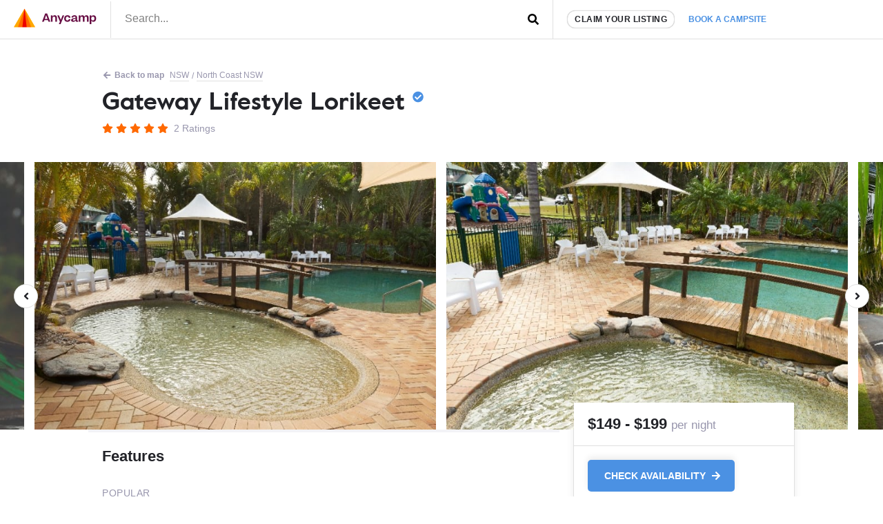

--- FILE ---
content_type: text/html; charset=UTF-8
request_url: https://www.anycamp.com.au/campsite/gateway-lifestyle-lorikeet?air_redirect=alt-request:5537
body_size: 17227
content:
<!DOCTYPE html>
  <html lang="en">

<head>
<title>Gateway Lifestyle Lorikeet - Anycamp</title>
<meta charset="utf-8">
      <link rel="amphtml" href="https://www.anycamp.com.au/campsite/gateway-lifestyle-lorikeet?amp=1">
    <link rel="canonical" href="https://www.anycamp.com.au/campsite/gateway-lifestyle-lorikeet">
  <meta name="google-site-verification" content="9OJf-MqAPOfCUWs0rELe87Xe5ardc5cQMndIBXcOjiE" />
<meta name="description" property="description" content="Lovely place, definitely one of the cleanest and most modern holiday parks we have ever been to! The... Near South Terrace Beach, North Coast NSW and Arrawarra. Toilets, Drinking Water, BBQ Areas,...">
    
<meta name="image" property="image" content="https://media.anycamp.com.au/c/image/upload/s--Br0F_56j--/c_fill,h_600,w_1200/g_south_east,l_logo-white,w_250,x_80,y_40/c_fill,q_auto/v1/production/fjdkgyw0j3wqmowbnlz4">
    
<meta name="viewport" content="width=device-width,minimum-scale=1,initial-scale=1,user-scalable=no">
<meta property="og:url" content="https://www.anycamp.com.au/campsite/gateway-lifestyle-lorikeet">
    <meta property="og:title" content="Gateway Lifestyle Lorikeet - Anycamp">
    <meta property="og:description" content="Lovely place, definitely one of the cleanest and most modern holiday parks we have ever been to! The... Near South Terrace Beach, North Coast NSW and Arrawarra. Toilets, Drinking Water, BBQ Areas,...">
    <meta property="og:type" content="website">
    <meta property="og:image" content="https://media.anycamp.com.au/c/image/upload/s--Br0F_56j--/c_fill,h_600,w_1200/g_south_east,l_logo-white,w_250,x_80,y_40/c_fill,q_auto/v1/production/fjdkgyw0j3wqmowbnlz4">
    <meta property="og:site_name" content="Anycamp">
    
<meta property="og:image:width" content="1200">
<meta property="og:image:height" content="630">
<meta property="fb:app_id" content="171583490116214">

  <meta name="apple-itunes-app" property="apple-itunes-app" content="app-id=1343507387, app-argument=aircamp://+search/campsite?name=Gateway+Lifestyle+Lorikeet&address=210 Eggins Close, Arrawarra NSW 2456 &rating=5&rating_counter=2&id=5196&url=https://www.anycamp.com.au/campsite/gateway-lifestyle-lorikeet&image=https://media.anycamp.com.au/c/image/upload/s--KtKHxOX2--/c_fill,h_400,q_auto,w_800/v1/production/fjdkgyw0j3wqmowbnlz4">
    

<link rel="icon" type="image/png" sizes="32x32" href="https://www.anycamp.com.au/assets/images/favicon.png">
<link rel="manifest" href="https://www.anycamp.com.au/v2/manifest.json">
<script data-ad-client="ca-pub-6812200920608917" async src="https://pagead2.googlesyndication.com/pagead/js/adsbygoogle.js" data-cfasync="false"></script>

<link rel="stylesheet" href="/v2/css/app.css?id=ec725719cb6745cc95d0">

<script data-cfasync="false" type="text/javascript" >
  window.instantIcons = {
    star: '<svg xmlns="http://www.w3.org/2000/svg" height="16" width="18" viewBox="0 0 576 512"><path d="M316.9 18C311.6 7 300.4 0 288.1 0s-23.4 7-28.8 18L195 150.3 51.4 171.5c-12 1.8-22 10.2-25.7 21.7s-.7 24.2 7.9 32.7L137.8 329 113.2 474.7c-2 12 3 24.2 12.9 31.3s23 8 33.8 2.3l128.3-68.5 128.3 68.5c10.8 5.7 23.9 4.9 33.8-2.3s14.9-19.3 12.9-31.3L438.5 329 542.7 225.9c8.6-8.5 11.7-21.2 7.9-32.7s-13.7-19.9-25.7-21.7L381.2 150.3 316.9 18z" /></svg>',
    'question-circle': '<svg xmlns="http://www.w3.org/2000/svg" height="16" width="16" viewBox="0 0 512 512"><path d="M504 256c0 137-111 248-248 248S8 393 8 256C8 119.1 119 8 256 8s248 111.1 248 248zM262.7 90c-54.5 0-89.3 23-116.5 63.8-3.5 5.3-2.4 12.4 2.7 16.3l34.7 26.3c5.2 3.9 12.6 3 16.7-2.1 17.9-22.7 30.1-35.8 57.3-35.8 20.4 0 45.7 13.1 45.7 33 0 15-12.4 22.7-32.5 34C247.1 238.5 216 254.9 216 296v4c0 6.6 5.4 12 12 12h56c6.6 0 12-5.4 12-12v-1.3c0-28.5 83.2-29.6 83.2-106.7 0-58-60.2-102-116.5-102zM256 338c-25.4 0-46 20.6-46 46 0 25.4 20.6 46 46 46s46-20.6 46-46c0-25.4-20.6-46-46-46z"/></svg>',
    'check-circle': '<svg xmlns="http://www.w3.org/2000/svg" height="16" width="16" viewBox="0 0 512 512"><path d="M504 256c0 137-111 248-248 248S8 393 8 256 119 8 256 8s248 111 248 248zM227.3 387.3l184-184c6.2-6.2 6.2-16.4 0-22.6l-22.6-22.6c-6.2-6.2-16.4-6.2-22.6 0L216 308.1l-70.1-70.1c-6.2-6.2-16.4-6.2-22.6 0l-22.6 22.6c-6.2 6.2-6.2 16.4 0 22.6l104 104c6.2 6.2 16.4 6.2 22.6 0z"/></svg>',
    'arrow-left': '<svg xmlns="http://www.w3.org/2000/svg" height="16" width="14" viewBox="0 0 448 512"><path d="M257.5 445.1l-22.2 22.2c-9.4 9.4-24.6 9.4-33.9 0L7 273c-9.4-9.4-9.4-24.6 0-33.9L201.4 44.7c9.4-9.4 24.6-9.4 33.9 0l22.2 22.2c9.5 9.5 9.3 25-.4 34.3L136.6 216H424c13.3 0 24 10.7 24 24v32c0 13.3-10.7 24-24 24H136.6l120.5 114.8c9.8 9.3 10 24.8 .4 34.3z"/></svg>',
    'arrow-left': '<svg xmlns="http://www.w3.org/2000/svg" height="16" width="14" viewBox="0 0 448 512"><path d="M257.5 445.1l-22.2 22.2c-9.4 9.4-24.6 9.4-33.9 0L7 273c-9.4-9.4-9.4-24.6 0-33.9L201.4 44.7c9.4-9.4 24.6-9.4 33.9 0l22.2 22.2c9.5 9.5 9.3 25-.4 34.3L136.6 216H424c13.3 0 24 10.7 24 24v32c0 13.3-10.7 24-24 24H136.6l120.5 114.8c9.8 9.3 10 24.8 .4 34.3z"/></svg>',
    'search': '<svg xmlns="http://www.w3.org/2000/svg" height="16" width="16" viewBox="0 0 512 512"><path d="M505 442.7L405.3 343c-4.5-4.5-10.6-7-17-7H372c27.6-35.3 44-79.7 44-128C416 93.1 322.9 0 208 0S0 93.1 0 208s93.1 208 208 208c48.3 0 92.7-16.4 128-44v16.3c0 6.4 2.5 12.5 7 17l99.7 99.7c9.4 9.4 24.6 9.4 33.9 0l28.3-28.3c9.4-9.4 9.4-24.6 .1-34zM208 336c-70.7 0-128-57.2-128-128 0-70.7 57.2-128 128-128 70.7 0 128 57.2 128 128 0 70.7-57.2 128-128 128z"/></svg>',
    'angle-left': '<svg xmlns="http://www.w3.org/2000/svg" height="16" width="8" viewBox="0 0 256 512"><path d="M31.7 239l136-136c9.4-9.4 24.6-9.4 33.9 0l22.6 22.6c9.4 9.4 9.4 24.6 0 33.9L127.9 256l96.4 96.4c9.4 9.4 9.4 24.6 0 33.9L201.7 409c-9.4 9.4-24.6 9.4-33.9 0l-136-136c-9.5-9.4-9.5-24.6-.1-34z"/></svg>',
    'angle-right': '<svg xmlns="http://www.w3.org/2000/svg" height="16" width="8" viewBox="0 0 256 512"><path d="M224.3 273l-136 136c-9.4 9.4-24.6 9.4-33.9 0l-22.6-22.6c-9.4-9.4-9.4-24.6 0-33.9l96.4-96.4-96.4-96.4c-9.4-9.4-9.4-24.6 0-33.9L54.3 103c9.4-9.4 24.6-9.4 33.9 0l136 136c9.5 9.4 9.5 24.6 .1 34z"/></svg>',
    'arrow-right': '<svg xmlns="http://www.w3.org/2000/svg" height="16" width="14" viewBox="0 0 448 512"><path d="M190.5 66.9l22.2-22.2c9.4-9.4 24.6-9.4 33.9 0L441 239c9.4 9.4 9.4 24.6 0 33.9L246.6 467.3c-9.4 9.4-24.6 9.4-33.9 0l-22.2-22.2c-9.5-9.5-9.3-25 .4-34.3L311.4 296H24c-13.3 0-24-10.7-24-24v-32c0-13.3 10.7-24 24-24h287.4L190.9 101.2c-9.8-9.3-10-24.8-.4-34.3z"/></svg>',
    'bolt': '<svg xmlns="http://www.w3.org/2000/svg" height="16" width="10" viewBox="0 0 320 512"><!--!Font Awesome Free 6.5.1 by @fontawesome  - https://fontawesome.com License - https://fontawesome.com/license/free Copyright 2023 Fonticons, Inc.--><path d="M296 160H180.6l42.6-129.8C227.2 15 215.7 0 200 0H56C44 0 33.8 8.9 32.2 20.8l-32 240C-1.7 275.2 9.5 288 24 288h118.7L96.6 482.5c-3.6 15.2 8 29.5 23.3 29.5 8.4 0 16.4-4.4 20.8-12l176-304c9.3-15.9-2.2-36-20.7-36z"/></svg>',
    'gas-pump': '<svg xmlns="http://www.w3.org/2000/svg" viewBox="0 0 640 640"><!--!Font Awesome Free v7.1.0 by @fontawesome  - https://fontawesome.com License - https://fontawesome.com/license/free Copyright 2025 Fonticons, Inc.--><path d="M96 128C96 92.7 124.7 64 160 64L320 64C355.3 64 384 92.7 384 128L384 320L392 320C440.6 320 480 359.4 480 408L480 440C480 453.3 490.7 464 504 464C517.3 464 528 453.3 528 440L528 286C500.4 278.9 480 253.8 480 224L480 164.5L454.2 136.2C445.3 126.4 446 111.2 455.8 102.3C465.6 93.4 480.8 94.1 489.7 103.9L561.4 182.7C570.8 193 576 206.4 576 220.4L576 440C576 479.8 543.8 512 504 512C464.2 512 432 479.8 432 440L432 408C432 385.9 414.1 368 392 368L384 368L384 529.4C393.3 532.7 400 541.6 400 552C400 565.3 389.3 576 376 576L104 576C90.7 576 80 565.3 80 552C80 541.5 86.7 532.7 96 529.4L96 128zM160 144L160 240C160 248.8 167.2 256 176 256L304 256C312.8 256 320 248.8 320 240L320 144C320 135.2 312.8 128 304 128L176 128C167.2 128 160 135.2 160 144z"/></svg>',
    'gas-pump': '<svg xmlns="http://www.w3.org/2000/svg" viewBox="0 0 640 640"><!--!Font Awesome Free v7.1.0 by @fontawesome  - https://fontawesome.com License - https://fontawesome.com/license/free Copyright 2025 Fonticons, Inc.--><path d="M96 128C96 92.7 124.7 64 160 64L320 64C355.3 64 384 92.7 384 128L384 320L392 320C440.6 320 480 359.4 480 408L480 440C480 453.3 490.7 464 504 464C517.3 464 528 453.3 528 440L528 286C500.4 278.9 480 253.8 480 224L480 164.5L454.2 136.2C445.3 126.4 446 111.2 455.8 102.3C465.6 93.4 480.8 94.1 489.7 103.9L561.4 182.7C570.8 193 576 206.4 576 220.4L576 440C576 479.8 543.8 512 504 512C464.2 512 432 479.8 432 440L432 408C432 385.9 414.1 368 392 368L384 368L384 529.4C393.3 532.7 400 541.6 400 552C400 565.3 389.3 576 376 576L104 576C90.7 576 80 565.3 80 552C80 541.5 86.7 532.7 96 529.4L96 128zM160 144L160 240C160 248.8 167.2 256 176 256L304 256C312.8 256 320 248.8 320 240L320 144C320 135.2 312.8 128 304 128L176 128C167.2 128 160 135.2 160 144z"/></svg>',
  }
</script>


<!-- Google tag (gtag.js) -->
  <script async src="https://www.googletagmanager.com/gtag/js?id=G-MNFD61GFTG" type="3d77678dfe50791ac8e75fbb-text/javascript"></script>
  <script type="3d77678dfe50791ac8e75fbb-text/javascript">
    window.dataLayer = window.dataLayer || [];
    function gtag(){dataLayer.push(arguments);}
    gtag('js', new Date());

    gtag('config', 'G-MNFD61GFTG', {
      'user_id': '',
    });

                  
              gtag('event', 'view_item_list', {
          "items": [
                          {"id":5548,"name":"NRMA Darlington Beach Holiday Resort","category":"caravan-park","brand":"BIG4","list_name":"Alternatives to paid: request","list_position":1,"price":120,"0":2},
                          {"id":5525,"name":"Reflections Holidays Corindi Beach","category":"caravan-park","brand":"Reflections","list_name":"Alternatives to paid: request","list_position":2,"price":9999,"0":2},
                          {"id":5537,"name":"Reflections Holidays Red Rock","category":"caravan-park","brand":"Reflections","list_name":"Alternatives to paid: request","list_position":3,"price":9999,"0":2},
                          {"id":5114,"name":"Discovery Parks - Emerald Beach","category":"caravan-park","brand":"Discovery Holiday Parks","list_name":"Alternatives to paid: request","list_position":4,"price":78,"0":2},
                          {"id":5533,"name":"Reflections Holidays Moonee Beach","category":"caravan-park","brand":"","list_name":"Alternatives to paid: request","list_position":5,"price":9999,"0":2},
                      ]
        });
        
        window.ecAltCampsites = {
                      '5548': {"id":5548,"name":"NRMA Darlington Beach Holiday Resort","category":"caravan-park","brand":"BIG4","list_name":"Alternatives to paid: request","list_position":1,"price":120,"0":2},
                      '5525': {"id":5525,"name":"Reflections Holidays Corindi Beach","category":"caravan-park","brand":"Reflections","list_name":"Alternatives to paid: request","list_position":2,"price":9999,"0":2},
                      '5537': {"id":5537,"name":"Reflections Holidays Red Rock","category":"caravan-park","brand":"Reflections","list_name":"Alternatives to paid: request","list_position":3,"price":9999,"0":2},
                      '5114': {"id":5114,"name":"Discovery Parks - Emerald Beach","category":"caravan-park","brand":"Discovery Holiday Parks","list_name":"Alternatives to paid: request","list_position":4,"price":78,"0":2},
                      '5533': {"id":5533,"name":"Reflections Holidays Moonee Beach","category":"caravan-park","brand":"","list_name":"Alternatives to paid: request","list_position":5,"price":9999,"0":2},
                  };
                            gtag('set', 'content_group', 'contentGroup1/Paid: request');
          
                  gtag('event', 'Viewed a paid (request) campsite', {
                                    'event_category': 'Campsite',
                          'event_label': 'Gateway Lifestyle Lorikeet',
                                'non_interaction': true,
        });
              gtag('event', 'view_item', {
                                    'content_type': 'campsite__request__NSW',
                          'item_id': 'gateway-lifestyle-lorikeet',
                                'non_interaction': true,
        });
                </script>
                    <style type="text/css">
        .tns-visually-hidden {
          display: none;
        }
      .image-gallery-6065 {
        white-space: nowrap;
      }
      .image-gallery-6065 > .item {
        vertical-align: top;
        white-space: normal;
      }
              @media (min-width: 0px) {
          .image-gallery-6065 {
            width: 1000%;
          }
          .image-gallery-6065 > .item {
                              width: calc(10%);
                          vertical-align: top;
            white-space: normal;
          }
        }
              @media (min-width: 600px) {
          .image-gallery-6065 {
            width: 666.66666666667%;
          }
          .image-gallery-6065 > .item {
                              padding-right: 15px;
                width: calc(10% - 43px);
                          vertical-align: top;
            white-space: normal;
          }
        }
              @media (min-width: 1024px) {
          .image-gallery-6065 {
            width: 500%;
          }
          .image-gallery-6065 > .item {
                              padding-right: 15px;
                width: calc(10% - 43px);
                          vertical-align: top;
            white-space: normal;
          }
        }
              @media (min-width: 1500px) {
          .image-gallery-6065 {
            width: 400%;
          }
          .image-gallery-6065 > .item {
                              padding-right: 15px;
                width: calc(10% - 43px);
                          vertical-align: top;
            white-space: normal;
          }
        }
              @media (min-width: 1900px) {
          .image-gallery-6065 {
            width: 333.33333333333%;
          }
          .image-gallery-6065 > .item {
                              padding-right: 15px;
                width: calc(10% - 43px);
                          vertical-align: top;
            white-space: normal;
          }
        }
          </style>
    <!-- Onesignal comment for verification 88nnd4crj7 -->

</head>
<body class="text-text">
  <noscript>
      <img height="1" width="1" src="https://www.facebook.com/tr?id=251790231964753&ev=PageView&noscript=1" />
  </noscript>
    <script type="application/ld+json">
  {
    "@context": "https://schema.org",
    "@type": "BreadcrumbList",
    "itemListElement": [{
      "@type": "ListItem",
      "position": 1,
      "name": "NSW",
      "item": "https://www.anycamp.com.au/discover/nsw"
    }
        ,{
      "@type": "ListItem",
      "position": 2,
      "name": "South Terrace Beach",
      "item": "https://www.anycamp.com.au/visit/south-terrace-beach-nsw"
    }
        ]
  }
</script>
            <script type="application/ld+json">{"@context":"https:\/\/schema.org","@type":"Campground","name":"Gateway Lifestyle Lorikeet","url":"\/campsite\/gateway-lifestyle-lorikeet","telephone":"02 9037 6111","address":"210 Eggins Close, Arrawarra NSW 2456           ","review":[{"@type":"Review","reviewBody":"Great spot really close to a secluded beach and good facilities","reviewRating":{"@type":"Rating","ratingValue":5},"author":{"@type":"Person","name":"Kristy e."}},{"@type":"Review","reviewBody":"Lovely place, definitely one of the cleanest and most modern holiday parks we have ever been to! The toilets were immaculate and very well kept. There was even a disabled bathroom with a bath and a shower! There were wallaby’s everywhere at night which was super cool, and the pool was awesome! The Camo kitchen was also super clean!","reviewRating":{"@type":"Rating","ratingValue":5},"author":{"@type":"Person","name":"Kyra P."}}],"areaServed":"NSW","image":"https:\/\/media.anycamp.com.au\/c\/image\/upload\/s--KtKHxOX2--\/c_fill,h_400,q_auto,w_800\/v1\/production\/fjdkgyw0j3wqmowbnlz4","priceRange":"$149 - $199","aggregateRating":{"@type":"AggregateRating","ratingValue":5,"ratingCount":2}}</script>
            <div id="app">
    <div class="border-b">
      <div class="d:container mx-auto flex items-center">
        <div class="w-1/2 d:w-auto py-0.5 border-r pr-1 pl-1">
          <a href="https://www.anycamp.com.au" class="block">
            <img
    alt="Anycamp logo"
    width="120"
    height="28"
    style=""
        src="https://www.anycamp.com.au/v2/images/logo.png"
    class=""
      />
          </a>
        </div>
        <div class="w-1/2 self-stretch flex">
          <form method="GET" action="https://www.anycamp.com.au/discover" accept-charset="UTF-8" class="w-full relative flex items-center" target="_top">
<header-search inline-template>
  <div class="w-full">
        <input placeholder="Search..." class="py-0.4 px-1 pb-0.5 w-full h-full focus:outline-none block" v-model="query" @input="getResults" name="search" type="text" value="">
    <div class="absolute pin-r pin-t">
      <button type="submit" class="p-1">
                  <span class="instant-icon " id="instant-icon" title="" style=""></span>
<script data-cfasync="false" type="text/javascript">
  (function () {
  // Refer to instant-icons in page head.
  const iconEl = document.getElementById('instant-icon');

  iconEl.innerHTML = window.instantIcons['search'];

  iconEl.removeAttribute('id');
  })()
</script>
              </button>
    </div>
        <div class="header-search__results border w-screen d:w-full" v-if="isActive" v-cloak>
      <div class="header-search__result-box flex flex-col">
        <div class="flex-1 overflow-y-auto scrolling-touch">
          <div class="border-b flex items-center" v-if="isLoading || (results.features && results.features.length)">
            <div class="flex flex-wrap mb-0.5" v-if="results.features && results.features.length">
              <div class="px-0.5 mt-0.5" v-for="(feature, index) in results.features" :key="feature.id" :class="index > 0 ? 'border-l' : ''">
                <a :href="feature.url" class="text-text text-center no-underline block pl-0.4 pr-0.5 py-0.2 flex items-center hover:bg-grey-light rounded-sm text-left">
                  <img :src="feature.icon_src" :alt="feature.name" width="26" height="26" />
                  <span v-text="feature.name" class="font-bold flex-1 block text-primary text-small ml-0.4 flex-1"></span>
                </a>
              </div>
            </div>
            <div v-if="isLoading" class="text-left p-0.5 flex items-center ml-auto mr-0">
              <svg class="spinner" viewBox="0 0 32 32" style="width: 32px; height: 32px">
  <circle class="path" cx="16" cy="16" r="10" fill="none" strokeWidth="3"></circle>
</svg>            </div>
            <div v-if="!isLoading" class="ml-auto mr-0 p-0.5 text-faded">
            </div>
          </div>
          <div v-if="results.locations && results.locations.length" class="border-b">
            <h3 class="text-h4 px-0.5 pt-0.5 uppercase text-faded">Places</h3>
            <a :key="location.id" :href="location.url" v-for="location in results.locations" class="text-text no-underline block p-0.5 items-center hover:bg-grey-light">
              <h3 v-text="location.name" class="font-bold flex-1 text-h3"></h3>
              <p class="text-faded text-medium" v-text="location.description"></p>
            </a>
          </div>
          <div v-if="results.campsites && results.campsites.length">
            <h3 class="text-h4 px-0.5 pt-0.5 uppercase text-faded">Campsites</h3>
            <a :key="campsite.id" :href="campsite.url" v-for="campsite in results.campsites" class="text-text no-underline block p-0.5 flex items-center hover:bg-grey-light">
              <img :src="campsite.image" :alt="campsite.name" width="100" height="50" class="mr-0.5 rounded" v-bind:style="{ backgroundColor: '#' + campsite.color }" />
              <div>
                <h3 v-text="campsite.name" class="font-bold flex-1 text-h3"></h3>
                <p class="text-faded text-medium" v-text="campsite.address"></p>
              </div>
            </a>
          </div>
        </div>
      </div>
    </div>
        </div>
</header-search>
</form>        </div>
        <div class="flex-grow hidden d:flex border-l self-stretch items-center pl-1">
          <a href="https://www.anycamp.com.au/partner" class="block rounded-pill bg-white border py-0.2 px-0.5 text-small uppercase text-text no-underline font-bold tracking-0.5 shadow whitespace-no-wrap">Claim your listing</a>
          <div class="relative">
            <a href="https://www.anycamp.com.au/stay/search" target="_blank" class="no-underline text-text p-1 text-booking-blue text-small font-bold uppercase whitespace-no-wrap js-book-a-campsite-link relative z-10 bg-white block rounded-t-md">Book a campsite</a>
            <div class="hidden js-stay-search-popover">
    <div class="fixed pin js-stay-search-popover-overlay" style="background-color:rgba(0,0,0,0.4); z-index: 9"></div>
    <div class="absolute bg-white shadow-spread pin-r z-10 rounded-md" style="top:100%; border-top-right-radius: 0">
      <iframe src="about:blank" width="400" height="600" class="rounded-md js-search-frame m-0.2 block"
        style="border-top-right-radius: 0"></iframe>
    </div>
  </div>
          </div>
        </div>
      </div>
    </div>
                <article class="pb-4">
  <div class="container mx-auto d:my-1">
    <div class="flex flex-wrap items-center pt-0 pt-1 px-0.8 text-small text-faded">
      <a href="https://www.anycamp.com.au/map?lat=-30.042662&amp;lon=153.190500"
        class="w-full d:w-auto mx-0.2 text-faded hover:text-primary mr-0.2 my-0.2 pb-1px no-underline font-bold">
          <span class="instant-icon mr-1px" id="instant-icon" title="" style=""></span>
<script data-cfasync="false" type="text/javascript">
  (function () {
  // Refer to instant-icons in page head.
  const iconEl = document.getElementById('instant-icon');

  iconEl.innerHTML = window.instantIcons['arrow-left'];

  iconEl.removeAttribute('id');
  })()
</script>
         Back to map</a>
      <a href="https://www.anycamp.com.au/discover/nsw"
        class="mx-0.2 text-faded mr-0.2 my-0.2 no-underline border-b over:text-primary">NSW</a>
            / <a href="https://www.anycamp.com.au/discover/nsw/north-coast-nsw"
        class="whitespace-no-wrap mr-0.2 ml-0.2 my-0.2 mx-0.2 text-faded no-underline border-b hover:text-primary">North Coast NSW</a>
          </div>
    <header class="px-1 pt-0.2 pb-1 mb-0.5">
      <h1 class="text-h1 leading-h font-serif">
        Gateway Lifestyle Lorikeet
                  <span class="instant-icon text-booking-blue fill-booking-blue" id="instant-icon" title="" style="top:-5px; position: relative; width: 16px;"></span>
<script data-cfasync="false" type="text/javascript">
  (function () {
  // Refer to instant-icons in page head.
  const iconEl = document.getElementById('instant-icon');

  iconEl.innerHTML = window.instantIcons['check-circle'];

  iconEl.removeAttribute('id');
  })()
</script>
              </h1>
      <div class="mt-0.6 text-h4">
        <span class="inline-block">
      <span class="instant-icon fill-primary" id="instant-icon" title="" style="width: 16px"></span>
<script data-cfasync="false" type="text/javascript">
  (function () {
  // Refer to instant-icons in page head.
  const iconEl = document.getElementById('instant-icon');

  iconEl.innerHTML = window.instantIcons['star'];

  iconEl.removeAttribute('id');
  })()
</script>
        <span class="instant-icon fill-primary" id="instant-icon" title="" style="width: 16px"></span>
<script data-cfasync="false" type="text/javascript">
  (function () {
  // Refer to instant-icons in page head.
  const iconEl = document.getElementById('instant-icon');

  iconEl.innerHTML = window.instantIcons['star'];

  iconEl.removeAttribute('id');
  })()
</script>
        <span class="instant-icon fill-primary" id="instant-icon" title="" style="width: 16px"></span>
<script data-cfasync="false" type="text/javascript">
  (function () {
  // Refer to instant-icons in page head.
  const iconEl = document.getElementById('instant-icon');

  iconEl.innerHTML = window.instantIcons['star'];

  iconEl.removeAttribute('id');
  })()
</script>
        <span class="instant-icon fill-primary" id="instant-icon" title="" style="width: 16px"></span>
<script data-cfasync="false" type="text/javascript">
  (function () {
  // Refer to instant-icons in page head.
  const iconEl = document.getElementById('instant-icon');

  iconEl.innerHTML = window.instantIcons['star'];

  iconEl.removeAttribute('id');
  })()
</script>
        <span class="instant-icon fill-primary" id="instant-icon" title="" style="width: 16px"></span>
<script data-cfasync="false" type="text/javascript">
  (function () {
  // Refer to instant-icons in page head.
  const iconEl = document.getElementById('instant-icon');

  iconEl.innerHTML = window.instantIcons['star'];

  iconEl.removeAttribute('id');
  })()
</script>
  </span>
  <span class="text-faded ml-0.2">2 Ratings</span>
      </div>
      <div class="d:hidden mt-1 flex">
        <a href="https://www.anycamp.com.au/ios?s=detail-banner" target="_blank" class="mr-0.5">
  <img
    alt="Download Anycamp on iOS App Store"
    width="120"
    height="40"
    style=""
        src="https://www.anycamp.com.au/assets/images/app-store-banner.png"
    class=""
      />
</a>
<a href="https://www.anycamp.com.au/android?s=detail-banner" target="_blank">
  <img
    alt="Download Anycamp on iOS App Store"
    width="134"
    height="40"
    style=""
        src="https://www.anycamp.com.au/assets/images/play-store-banner.png"
    class=""
      />
</a>      </div>
                </header>
  </div>
  <div class="relative js-image-gallery-wrapper" style="font-size: 0;">
      <div class="bg-grey-light slider-pre-load d:bg-white gallery js-image-gallery overflow-hidden image-gallery-6065">
                <a
        class="item inline-block js-image-gallery-slide"
        href="https://media.anycamp.com.au/c/image/upload/s--UiBtvF_Q--/c_fill,h_1080,q_auto,w_1920/v1/production/fjdkgyw0j3wqmowbnlz4"
        target="_blank"
        data-caption="Photo by "
        >
        <img 
            class="tns-lazy-img d:hidden w-full"
                      
            
            src="https://media.anycamp.com.au/c/image/upload/s--KtKHxOX2--/c_fill,h_400,q_auto,w_800/v1/production/fjdkgyw0j3wqmowbnlz4"
                      data-src="https://media.anycamp.com.au/c/image/upload/s--KtKHxOX2--/c_fill,h_400,q_auto,w_800/v1/production/fjdkgyw0j3wqmowbnlz4"
            alt="Photo by "
            width="800"
            height="400"
            style="background-color:#D4B58E"
          />
          <img 
            class="tns-lazy-img hidden d:block w-full"
                                    src="https://media.anycamp.com.au/c/image/upload/s--sfOSODAz--/c_fill,h_480,q_auto,w_720/v1/production/fjdkgyw0j3wqmowbnlz4"
                        data-src="https://media.anycamp.com.au/c/image/upload/s--sfOSODAz--/c_fill,h_480,q_auto,w_720/v1/production/fjdkgyw0j3wqmowbnlz4"
            alt="Photo by "
            width="720"
            height="480"
            style="background-color:#D4B58E"
          />
        </a>
                <a
        class="item inline-block js-image-gallery-slide"
        href="https://media.anycamp.com.au/c/image/upload/s--dHYl9tG6--/c_fill,h_1080,q_auto,w_1920/v1/production/cbrgbqmxnlwpawjsqque"
        target="_blank"
        data-caption="Photo by "
        >
        <img 
            class="tns-lazy-img d:hidden w-full"
                      
                      src="data:image/svg+xml,%3Csvg xmlns='http://www.w3.org/2000/svg' viewBox='0 0 800 400'%3E%3C/svg%3E"
                      data-src="https://media.anycamp.com.au/c/image/upload/s--9xz5GJh8--/c_fill,h_400,q_auto,w_800/v1/production/cbrgbqmxnlwpawjsqque"
            alt="Photo by "
            width="800"
            height="400"
            style="background-color:#D5D6C0"
          />
          <img 
            class="tns-lazy-img hidden d:block w-full"
                                    src="https://media.anycamp.com.au/c/image/upload/s--jbuyBFOZ--/c_fill,h_480,q_auto,w_720/v1/production/cbrgbqmxnlwpawjsqque"
                        data-src="https://media.anycamp.com.au/c/image/upload/s--jbuyBFOZ--/c_fill,h_480,q_auto,w_720/v1/production/cbrgbqmxnlwpawjsqque"
            alt="Photo by "
            width="720"
            height="480"
            style="background-color:#D5D6C0"
          />
        </a>
                <a
        class="item inline-block js-image-gallery-slide"
        href="https://media.anycamp.com.au/c/image/upload/s--WoEWtr6g--/c_fill,h_1080,q_auto,w_1920/v1/production/cub39vbrgd7q9hhk4l35"
        target="_blank"
        data-caption="Photo by "
        >
        <img 
            class="tns-lazy-img d:hidden w-full"
                      
                      src="data:image/svg+xml,%3Csvg xmlns='http://www.w3.org/2000/svg' viewBox='0 0 800 400'%3E%3C/svg%3E"
                      data-src="https://media.anycamp.com.au/c/image/upload/s--lHYmlhRX--/c_fill,h_400,q_auto,w_800/v1/production/cub39vbrgd7q9hhk4l35"
            alt="Photo by "
            width="800"
            height="400"
            style="background-color:#42403D"
          />
          <img 
            class="tns-lazy-img hidden d:block w-full"
                                    src="https://media.anycamp.com.au/c/image/upload/s--ruvSpqRo--/c_fill,h_480,q_auto,w_720/v1/production/cub39vbrgd7q9hhk4l35"
                        data-src="https://media.anycamp.com.au/c/image/upload/s--ruvSpqRo--/c_fill,h_480,q_auto,w_720/v1/production/cub39vbrgd7q9hhk4l35"
            alt="Photo by "
            width="720"
            height="480"
            style="background-color:#42403D"
          />
        </a>
                <a
        class="item inline-block js-image-gallery-slide"
        href="https://media.anycamp.com.au/c/image/upload/s--njDUSOjO--/c_fill,h_1080,q_auto,w_1920/v1/production/mckioni3bghn1yyc10kv"
        target="_blank"
        data-caption="Photo by "
        >
        <img 
            class="tns-lazy-img d:hidden w-full"
                      
                      src="data:image/svg+xml,%3Csvg xmlns='http://www.w3.org/2000/svg' viewBox='0 0 800 400'%3E%3C/svg%3E"
                      data-src="https://media.anycamp.com.au/c/image/upload/s--cDh2oGit--/c_fill,h_400,q_auto,w_800/v1/production/mckioni3bghn1yyc10kv"
            alt="Photo by "
            width="800"
            height="400"
            style="background-color:#768879"
          />
          <img 
            class="tns-lazy-img hidden d:block w-full"
                                    src="data:image/svg+xml,%3Csvg xmlns='http://www.w3.org/2000/svg' viewBox='0 0 720 480'%3E%3C/svg%3E"
                        data-src="https://media.anycamp.com.au/c/image/upload/s--Y6fBSN1d--/c_fill,h_480,q_auto,w_720/v1/production/mckioni3bghn1yyc10kv"
            alt="Photo by "
            width="720"
            height="480"
            style="background-color:#768879"
          />
        </a>
                <a
        class="item inline-block js-image-gallery-slide"
        href="https://media.anycamp.com.au/c/image/upload/s--SanCGpcM--/c_fill,h_1080,q_auto,w_1920/v1/production/w6aj9goxmwyhvrwm853a"
        target="_blank"
        data-caption="Photo by "
        >
        <img 
            class="tns-lazy-img d:hidden w-full"
                      
                      src="data:image/svg+xml,%3Csvg xmlns='http://www.w3.org/2000/svg' viewBox='0 0 800 400'%3E%3C/svg%3E"
                      data-src="https://media.anycamp.com.au/c/image/upload/s--__VNG-ae--/c_fill,h_400,q_auto,w_800/v1/production/w6aj9goxmwyhvrwm853a"
            alt="Photo by "
            width="800"
            height="400"
            style="background-color:#C8BAA4"
          />
          <img 
            class="tns-lazy-img hidden d:block w-full"
                                    src="data:image/svg+xml,%3Csvg xmlns='http://www.w3.org/2000/svg' viewBox='0 0 720 480'%3E%3C/svg%3E"
                        data-src="https://media.anycamp.com.au/c/image/upload/s--nEeNw7_Y--/c_fill,h_480,q_auto,w_720/v1/production/w6aj9goxmwyhvrwm853a"
            alt="Photo by "
            width="720"
            height="480"
            style="background-color:#C8BAA4"
          />
        </a>
                <a
        class="item inline-block js-image-gallery-slide"
        href="https://media.anycamp.com.au/c/image/upload/s--5-McTiCm--/c_fill,h_1080,q_auto,w_1920/v1/production/ldrxr0nlnkmht2zjc7cl"
        target="_blank"
        data-caption="Photo by "
        >
        <img 
            class="tns-lazy-img d:hidden w-full"
                      
                      src="data:image/svg+xml,%3Csvg xmlns='http://www.w3.org/2000/svg' viewBox='0 0 800 400'%3E%3C/svg%3E"
                      data-src="https://media.anycamp.com.au/c/image/upload/s--LellOpuC--/c_fill,h_400,q_auto,w_800/v1/production/ldrxr0nlnkmht2zjc7cl"
            alt="Photo by "
            width="800"
            height="400"
            style="background-color:#83724D"
          />
          <img 
            class="tns-lazy-img hidden d:block w-full"
                                    src="data:image/svg+xml,%3Csvg xmlns='http://www.w3.org/2000/svg' viewBox='0 0 720 480'%3E%3C/svg%3E"
                        data-src="https://media.anycamp.com.au/c/image/upload/s--DQVCGf1N--/c_fill,h_480,q_auto,w_720/v1/production/ldrxr0nlnkmht2zjc7cl"
            alt="Photo by "
            width="720"
            height="480"
            style="background-color:#83724D"
          />
        </a>
                <a
        class="item inline-block js-image-gallery-slide"
        href="https://media.anycamp.com.au/c/image/upload/s--a1UtMWyb--/c_fill,h_1080,q_auto,w_1920/v1/production/lweaob8z2nmqt2yqygd7"
        target="_blank"
        data-caption="Photo by "
        >
        <img 
            class="tns-lazy-img d:hidden w-full"
                      
                      src="data:image/svg+xml,%3Csvg xmlns='http://www.w3.org/2000/svg' viewBox='0 0 800 400'%3E%3C/svg%3E"
                      data-src="https://media.anycamp.com.au/c/image/upload/s--POEMgE1X--/c_fill,h_400,q_auto,w_800/v1/production/lweaob8z2nmqt2yqygd7"
            alt="Photo by "
            width="800"
            height="400"
            style="background-color:#6E4B38"
          />
          <img 
            class="tns-lazy-img hidden d:block w-full"
                                    src="data:image/svg+xml,%3Csvg xmlns='http://www.w3.org/2000/svg' viewBox='0 0 720 480'%3E%3C/svg%3E"
                        data-src="https://media.anycamp.com.au/c/image/upload/s--ssPcxjTv--/c_fill,h_480,q_auto,w_720/v1/production/lweaob8z2nmqt2yqygd7"
            alt="Photo by "
            width="720"
            height="480"
            style="background-color:#6E4B38"
          />
        </a>
                <a
        class="item inline-block js-image-gallery-slide"
        href="https://media.anycamp.com.au/c/image/upload/s--m_wCD073--/c_fill,h_1080,q_auto,w_1920/v1/production/gq4oq3ch9eoeu8gckjkp"
        target="_blank"
        data-caption="Photo by "
        >
        <img 
            class="tns-lazy-img d:hidden w-full"
                      
                      src="data:image/svg+xml,%3Csvg xmlns='http://www.w3.org/2000/svg' viewBox='0 0 800 400'%3E%3C/svg%3E"
                      data-src="https://media.anycamp.com.au/c/image/upload/s--Lveu2IeH--/c_fill,h_400,q_auto,w_800/v1/production/gq4oq3ch9eoeu8gckjkp"
            alt="Photo by "
            width="800"
            height="400"
            style="background-color:#F2F0ED"
          />
          <img 
            class="tns-lazy-img hidden d:block w-full"
                                    src="data:image/svg+xml,%3Csvg xmlns='http://www.w3.org/2000/svg' viewBox='0 0 720 480'%3E%3C/svg%3E"
                        data-src="https://media.anycamp.com.au/c/image/upload/s--zQ2zfxc1--/c_fill,h_480,q_auto,w_720/v1/production/gq4oq3ch9eoeu8gckjkp"
            alt="Photo by "
            width="720"
            height="480"
            style="background-color:#F2F0ED"
          />
        </a>
                <a
        class="item inline-block js-image-gallery-slide"
        href="https://media.anycamp.com.au/c/image/upload/s--QMD1X6MV--/c_fill,h_1080,q_auto,w_1920/v1/production/mjq4tz3lybzbromxk5ax"
        target="_blank"
        data-caption="Photo by "
        >
        <img 
            class="tns-lazy-img d:hidden w-full"
                      
                      src="data:image/svg+xml,%3Csvg xmlns='http://www.w3.org/2000/svg' viewBox='0 0 800 400'%3E%3C/svg%3E"
                      data-src="https://media.anycamp.com.au/c/image/upload/s--be5S7DJy--/c_fill,h_400,q_auto,w_800/v1/production/mjq4tz3lybzbromxk5ax"
            alt="Photo by "
            width="800"
            height="400"
            style="background-color:#C8BCAC"
          />
          <img 
            class="tns-lazy-img hidden d:block w-full"
                                    src="data:image/svg+xml,%3Csvg xmlns='http://www.w3.org/2000/svg' viewBox='0 0 720 480'%3E%3C/svg%3E"
                        data-src="https://media.anycamp.com.au/c/image/upload/s--cvjzSAXG--/c_fill,h_480,q_auto,w_720/v1/production/mjq4tz3lybzbromxk5ax"
            alt="Photo by "
            width="720"
            height="480"
            style="background-color:#C8BCAC"
          />
        </a>
                <a
        class="item inline-block js-image-gallery-slide"
        href="https://media.anycamp.com.au/c/image/upload/s--se-qwqEn--/c_fill,h_1080,q_auto,w_1920/v1/production/me1a8eavrs62nfywibsu"
        target="_blank"
        data-caption="Photo by "
        >
        <img 
            class="tns-lazy-img d:hidden w-full"
                      
                      src="data:image/svg+xml,%3Csvg xmlns='http://www.w3.org/2000/svg' viewBox='0 0 800 400'%3E%3C/svg%3E"
                      data-src="https://media.anycamp.com.au/c/image/upload/s--WRlqtkYu--/c_fill,h_400,q_auto,w_800/v1/production/me1a8eavrs62nfywibsu"
            alt="Photo by "
            width="800"
            height="400"
            style="background-color:#45463E"
          />
          <img 
            class="tns-lazy-img hidden d:block w-full"
                                    src="https://media.anycamp.com.au/c/image/upload/s--V_bLnyp8--/c_fill,h_480,q_auto,w_720/v1/production/me1a8eavrs62nfywibsu"
                        data-src="https://media.anycamp.com.au/c/image/upload/s--V_bLnyp8--/c_fill,h_480,q_auto,w_720/v1/production/me1a8eavrs62nfywibsu"
            alt="Photo by "
            width="720"
            height="480"
            style="background-color:#45463E"
          />
        </a>
              </div>
      <div class="controls text-h3 text-text js-slider-controls">
        <div class="absolute pin-l pin-t pin-b flex items-center py-1 pl-1 pr-3 outline-none">
          <span class="rounded-circle bg-white inline-block text-center border" style="width:35px; height:35px; line-height: 35px;">
            <span class="instant-icon " id="instant-icon" title="" style=""></span>
<script data-cfasync="false" type="text/javascript">
  (function () {
  // Refer to instant-icons in page head.
  const iconEl = document.getElementById('instant-icon');

  iconEl.innerHTML = window.instantIcons['angle-left'];

  iconEl.removeAttribute('id');
  })()
</script>
          </span>
        </div>
        <div class="absolute pin-r pin-t pin-b flex items-center p-1 pr-1 pl-3 outline-none">
          <span class="rounded-circle bg-white inline-block text-center border" style="width:35px; height:35px; line-height: 35px;">
            <span class="instant-icon " id="instant-icon" title="" style=""></span>
<script data-cfasync="false" type="text/javascript">
  (function () {
  // Refer to instant-icons in page head.
  const iconEl = document.getElementById('instant-icon');

  iconEl.innerHTML = window.instantIcons['angle-right'];

  iconEl.removeAttribute('id');
  })()
</script>
          </span>
        </div>
      </div>
    </div>
      
  <div class="container mx-auto">
    <div class="d:flex">
      <div class="d:w-2/3">
        
        <hr id="section-features" />
        <section class="px-1 pb-1 pt-0.5">
          <h2 class="text-h2 mb-1.5 text-text pt-0.5 flex justify-between ">
  Features
</h2>          <h4 class="text-h4 text-faded uppercase tracking-0.5 font-normal mb-1">
  Popular
</h4><ul class="list-reset flex flex-wrap ">
          <li class="w-1/2 d:w-1/3 flex items-center mb-0.8 ">
      <div class="mr-0.6">
        <img
    alt="Icon for Toilets"
    width="27"
    height="27"
    style=""
        src="https://media.anycamp.com.au/c/image/fetch/s--9ZHqozM9--/c_pad,f_auto,h_54,q_auto,w_54/https://www.anycamp.com.au/v2/images/feature-icons/feature_8.png"
    class=" "
      />
      </div>
              Toilets
          </li>
          <li class="w-1/2 d:w-1/3 flex items-center mb-0.8 ">
      <div class="mr-0.6">
        <img
    alt="Icon for Drinking Water"
    width="27"
    height="27"
    style=""
        src="https://media.anycamp.com.au/c/image/fetch/s--P48f48xy--/c_pad,f_auto,h_54,q_auto,w_54/https://www.anycamp.com.au/v2/images/feature-icons/feature_9.png"
    class=" "
      />
      </div>
              Drinking Water
          </li>
          <li class="w-1/2 d:w-1/3 flex items-center mb-0.8 ">
      <div class="mr-0.6">
        <img
    alt="Icon for BBQ Areas"
    width="27"
    height="27"
    style=""
        src="https://media.anycamp.com.au/c/image/fetch/s--ueb-OcUk--/c_pad,f_auto,h_54,q_auto,w_54/https://www.anycamp.com.au/v2/images/feature-icons/feature_10.png"
    class=" "
      />
      </div>
              BBQ Areas
          </li>
          <li class="w-1/2 d:w-1/3 flex items-center mb-0.8 ">
      <div class="mr-0.6">
        <img
    alt="Icon for Powered sites"
    width="27"
    height="27"
    style=""
        src="https://media.anycamp.com.au/c/image/fetch/s--9NM88nQA--/c_pad,f_auto,h_54,q_auto,w_54/https://www.anycamp.com.au/v2/images/feature-icons/feature_11.png"
    class=" "
      />
      </div>
              Powered sites
          </li>
          <li class="w-1/2 d:w-1/3 flex items-center mb-0.8 ">
      <div class="mr-0.6">
        <img
    alt="Icon for Swimming"
    width="27"
    height="27"
    style=""
        src="https://media.anycamp.com.au/c/image/fetch/s--bR59CiHK--/c_pad,f_auto,h_54,q_auto,w_54/https://www.anycamp.com.au/v2/images/feature-icons/feature_43.png"
    class=" "
      />
      </div>
              Swimming
          </li>
          <li class="w-1/2 d:w-1/3 flex items-center mb-0.8 ">
      <div class="mr-0.6">
        <img
    alt="Icon for Allows fires"
    width="27"
    height="27"
    style=""
        src="https://media.anycamp.com.au/c/image/fetch/s--CEn_jnzh--/c_pad,f_auto,h_54,q_auto,w_54/https://www.anycamp.com.au/v2/images/feature-icons/feature_54.png"
    class=" "
      />
      </div>
              Allows fires
          </li>
  </ul>

<center>
  <button
    class="uppercase text-faded border no-underline inline-block text-small font-bold py-0.4 px-1 tracking-0.5  js-toggle-modal-m0SIJRmvWjsEOHl6q"
    style="border-radius:17px"
    on="tap:m0SIJRmvWjsEOHl6q"
  >
    View all features
  </button>
</center>

<div class="modal--invisible fixed pin p-1 z-10 modal" id="m0SIJRmvWjsEOHl6q">
    <div class="fixed pin js-toggle-modal-m0SIJRmvWjsEOHl6q" style="background: rgba(0,0,0,0.5);"></div>
    <div class="container mx-auto relative z-1 h-full">
      <a class="pin-r pin-t absolute px-1 py-1 d:px-3 d:py-2 z-1 js-toggle-modal-m0SIJRmvWjsEOHl6q text-text" href="#">
        <span class="fa fa-times"></span>
      </a>
      <div class="overflow-y-auto scrolling-touch absolute pin desktop:m-1 modal__content">
        <div class="bg-white pt-0.5 px-1">
  <div>
    <h4 class="text-h4 text-faded uppercase tracking-0.5 font-normal py-0.5 mb-0.5 bg-white">
  Popular
</h4>    <ul class="list-reset flex flex-wrap ">
          <li class="w-1/2 d:w-1/3 flex items-center mb-0.8 line-through text-faded-light">
      <div class="mr-0.6">
        <img
    alt="Icon for Pets Allowed"
    width="27"
    height="27"
    style=""
        src="https://media.anycamp.com.au/c/image/fetch/s--GtKB2oyj--/c_pad,f_auto,h_54,q_auto,w_54/https://www.anycamp.com.au/v2/images/feature-icons/feature_6.png"
    class="greyscale "
      />
      </div>
              Pets Allowed
          </li>
          <li class="w-1/2 d:w-1/3 flex items-center mb-0.8 line-through text-faded-light">
      <div class="mr-0.6">
        <img
    alt="Icon for Free"
    width="27"
    height="27"
    style=""
        src="https://media.anycamp.com.au/c/image/fetch/s--u2-9cWwr--/c_pad,f_auto,h_54,q_auto,w_54/https://www.anycamp.com.au/v2/images/feature-icons/feature_7.png"
    class="greyscale "
      />
      </div>
              Free
          </li>
          <li class="w-1/2 d:w-1/3 flex items-center mb-0.8 ">
      <div class="mr-0.6">
        <img
    alt="Icon for Toilets"
    width="27"
    height="27"
    style=""
        src="https://media.anycamp.com.au/c/image/fetch/s--9ZHqozM9--/c_pad,f_auto,h_54,q_auto,w_54/https://www.anycamp.com.au/v2/images/feature-icons/feature_8.png"
    class=" "
      />
      </div>
              Toilets
          </li>
          <li class="w-1/2 d:w-1/3 flex items-center mb-0.8 ">
      <div class="mr-0.6">
        <img
    alt="Icon for Drinking Water"
    width="27"
    height="27"
    style=""
        src="https://media.anycamp.com.au/c/image/fetch/s--P48f48xy--/c_pad,f_auto,h_54,q_auto,w_54/https://www.anycamp.com.au/v2/images/feature-icons/feature_9.png"
    class=" "
      />
      </div>
              Drinking Water
          </li>
          <li class="w-1/2 d:w-1/3 flex items-center mb-0.8 ">
      <div class="mr-0.6">
        <img
    alt="Icon for BBQ Areas"
    width="27"
    height="27"
    style=""
        src="https://media.anycamp.com.au/c/image/fetch/s--ueb-OcUk--/c_pad,f_auto,h_54,q_auto,w_54/https://www.anycamp.com.au/v2/images/feature-icons/feature_10.png"
    class=" "
      />
      </div>
              BBQ Areas
          </li>
          <li class="w-1/2 d:w-1/3 flex items-center mb-0.8 ">
      <div class="mr-0.6">
        <img
    alt="Icon for Powered sites"
    width="27"
    height="27"
    style=""
        src="https://media.anycamp.com.au/c/image/fetch/s--9NM88nQA--/c_pad,f_auto,h_54,q_auto,w_54/https://www.anycamp.com.au/v2/images/feature-icons/feature_11.png"
    class=" "
      />
      </div>
              Powered sites
          </li>
          <li class="w-1/2 d:w-1/3 flex items-center mb-0.8 line-through text-faded-light">
      <div class="mr-0.6">
        <img
    alt="Icon for Showers"
    width="27"
    height="27"
    style=""
        src="https://media.anycamp.com.au/c/image/fetch/s--JpBMee_t--/c_pad,f_auto,h_54,q_auto,w_54/https://www.anycamp.com.au/v2/images/feature-icons/feature_29.png"
    class="greyscale "
      />
      </div>
              Showers
          </li>
          <li class="w-1/2 d:w-1/3 flex items-center mb-0.8 ">
      <div class="mr-0.6">
        <img
    alt="Icon for Swimming"
    width="27"
    height="27"
    style=""
        src="https://media.anycamp.com.au/c/image/fetch/s--bR59CiHK--/c_pad,f_auto,h_54,q_auto,w_54/https://www.anycamp.com.au/v2/images/feature-icons/feature_43.png"
    class=" "
      />
      </div>
              Swimming
          </li>
          <li class="w-1/2 d:w-1/3 flex items-center mb-0.8 ">
      <div class="mr-0.6">
        <img
    alt="Icon for Allows fires"
    width="27"
    height="27"
    style=""
        src="https://media.anycamp.com.au/c/image/fetch/s--CEn_jnzh--/c_pad,f_auto,h_54,q_auto,w_54/https://www.anycamp.com.au/v2/images/feature-icons/feature_54.png"
    class=" "
      />
      </div>
              Allows fires
          </li>
  </ul>  </div>
  <div>
    <h4 class="text-h4 text-faded uppercase tracking-0.5 font-normal py-0.5 mb-0.5 bg-white">
  Activities
</h4>    <ul class="list-reset flex flex-wrap ">
          <li class="w-1/2 d:w-1/3 flex items-center mb-0.8 line-through text-faded-light">
      <div class="mr-0.6">
        <img
    alt="Icon for Water slide"
    width="27"
    height="27"
    style=""
        src="https://media.anycamp.com.au/c/image/fetch/s--RdvKO115--/c_pad,f_auto,h_54,q_auto,w_54/https://www.anycamp.com.au/v2/images/feature-icons/feature_3.png"
    class="greyscale "
      />
      </div>
              Water slide
          </li>
          <li class="w-1/2 d:w-1/3 flex items-center mb-0.8 line-through text-faded-light">
      <div class="mr-0.6">
        <img
    alt="Icon for Biking"
    width="27"
    height="27"
    style=""
        src="https://media.anycamp.com.au/c/image/fetch/s--eOL0j_n2--/c_pad,f_auto,h_54,q_auto,w_54/https://www.anycamp.com.au/v2/images/feature-icons/feature_39.png"
    class="greyscale "
      />
      </div>
              Biking
          </li>
          <li class="w-1/2 d:w-1/3 flex items-center mb-0.8 line-through text-faded-light">
      <div class="mr-0.6">
        <img
    alt="Icon for Hiking"
    width="27"
    height="27"
    style=""
        src="https://media.anycamp.com.au/c/image/fetch/s--OGaXtxDC--/c_pad,f_auto,h_54,q_auto,w_54/https://www.anycamp.com.au/v2/images/feature-icons/feature_40.png"
    class="greyscale "
      />
      </div>
              Hiking
          </li>
          <li class="w-1/2 d:w-1/3 flex items-center mb-0.8 ">
      <div class="mr-0.6">
        <img
    alt="Icon for Fishing"
    width="27"
    height="27"
    style=""
        src="https://media.anycamp.com.au/c/image/fetch/s--sF6mN8VC--/c_pad,f_auto,h_54,q_auto,w_54/https://www.anycamp.com.au/v2/images/feature-icons/feature_41.png"
    class=" "
      />
      </div>
              Fishing
          </li>
          <li class="w-1/2 d:w-1/3 flex items-center mb-0.8 ">
      <div class="mr-0.6">
        <img
    alt="Icon for Walking Trails"
    width="27"
    height="27"
    style=""
        src="https://media.anycamp.com.au/c/image/fetch/s--7NOQiMlo--/c_pad,f_auto,h_54,q_auto,w_54/https://www.anycamp.com.au/v2/images/feature-icons/feature_42.png"
    class=" "
      />
      </div>
              Walking Trails
          </li>
          <li class="w-1/2 d:w-1/3 flex items-center mb-0.8 line-through text-faded-light">
      <div class="mr-0.6">
        <img
    alt="Icon for 4WD Trails"
    width="27"
    height="27"
    style=""
        src="https://media.anycamp.com.au/c/image/fetch/s--nnNC7s5i--/c_pad,f_auto,h_54,q_auto,w_54/https://www.anycamp.com.au/v2/images/feature-icons/feature_44.png"
    class="greyscale "
      />
      </div>
              4WD Trails
          </li>
          <li class="w-1/2 d:w-1/3 flex items-center mb-0.8 line-through text-faded-light">
      <div class="mr-0.6">
        <img
    alt="Icon for Bar"
    width="27"
    height="27"
    style=""
        src="https://media.anycamp.com.au/c/image/fetch/s--vDIrnLw8--/c_pad,f_auto,h_54,q_auto,w_54/https://www.anycamp.com.au/v2/images/feature-icons/feature_48.png"
    class="greyscale "
      />
      </div>
              Bar
          </li>
  </ul>  </div>
  <div>
    <h4 class="text-h4 text-faded uppercase tracking-0.5 font-normal py-0.5 mb-0.5 bg-white">
  Type
</h4>    <ul class="list-reset flex flex-wrap ">
          <li class="w-1/2 d:w-1/3 flex items-center mb-0.8 line-through text-faded-light">
      <div class="mr-0.6">
        <img
    alt="Icon for Next to car"
    width="27"
    height="27"
    style=""
        src="https://media.anycamp.com.au/c/image/fetch/s--PacKp6Un--/c_pad,f_auto,h_54,q_auto,w_54/https://www.anycamp.com.au/v2/images/feature-icons/feature_12.png"
    class="greyscale "
      />
      </div>
              Next to car
          </li>
          <li class="w-1/2 d:w-1/3 flex items-center mb-0.8 line-through text-faded-light">
      <div class="mr-0.6">
        <img
    alt="Icon for Allotted Site"
    width="27"
    height="27"
    style=""
        src="https://media.anycamp.com.au/c/image/fetch/s--fGTC1fFp--/c_pad,f_auto,h_54,q_auto,w_54/https://www.anycamp.com.au/v2/images/feature-icons/feature_13.png"
    class="greyscale "
      />
      </div>
              Allotted Site
          </li>
          <li class="w-1/2 d:w-1/3 flex items-center mb-0.8 line-through text-faded-light">
      <div class="mr-0.6">
        <img
    alt="Icon for Short walk to car"
    width="27"
    height="27"
    style=""
        src="https://media.anycamp.com.au/c/image/fetch/s--_z40zNUV--/c_pad,f_auto,h_54,q_auto,w_54/https://www.anycamp.com.au/v2/images/feature-icons/feature_14.png"
    class="greyscale "
      />
      </div>
              Short walk to car
          </li>
          <li class="w-1/2 d:w-1/3 flex items-center mb-0.8 ">
      <div class="mr-0.6">
        <img
    alt="Icon for Caravans"
    width="27"
    height="27"
    style=""
        src="https://media.anycamp.com.au/c/image/fetch/s--WrbM24-Q--/c_pad,f_auto,h_54,q_auto,w_54/https://www.anycamp.com.au/v2/images/feature-icons/feature_15.png"
    class=" "
      />
      </div>
              Caravans
          </li>
          <li class="w-1/2 d:w-1/3 flex items-center mb-0.8 ">
      <div class="mr-0.6">
        <img
    alt="Icon for Camper Trailers"
    width="27"
    height="27"
    style=""
        src="https://media.anycamp.com.au/c/image/fetch/s--TuYK0Bnj--/c_pad,f_auto,h_54,q_auto,w_54/https://www.anycamp.com.au/v2/images/feature-icons/feature_16.png"
    class=" "
      />
      </div>
              Camper Trailers
          </li>
          <li class="w-1/2 d:w-1/3 flex items-center mb-0.8 line-through text-faded-light">
      <div class="mr-0.6">
        <img
    alt="Icon for Glamping"
    width="27"
    height="27"
    style=""
        src="https://media.anycamp.com.au/c/image/fetch/s--VDAuRXFw--/c_pad,f_auto,h_54,q_auto,w_54/https://www.anycamp.com.au/v2/images/feature-icons/feature_17.png"
    class="greyscale "
      />
      </div>
              Glamping
          </li>
          <li class="w-1/2 d:w-1/3 flex items-center mb-0.8 ">
      <div class="mr-0.6">
        <img
    alt="Icon for Cabins Available"
    width="27"
    height="27"
    style=""
        src="https://media.anycamp.com.au/c/image/fetch/s--Dvbr-lPD--/c_pad,f_auto,h_54,q_auto,w_54/https://www.anycamp.com.au/v2/images/feature-icons/feature_33.png"
    class=" "
      />
      </div>
              Cabins Available
          </li>
          <li class="w-1/2 d:w-1/3 flex items-center mb-0.8 line-through text-faded-light">
      <div class="mr-0.6">
        <img
    alt="Icon for Pub"
    width="27"
    height="27"
    style=""
        src="https://media.anycamp.com.au/c/image/fetch/s--V9ojjho2--/c_pad,f_auto,h_54,q_auto,w_54/https://www.anycamp.com.au/v2/images/feature-icons/feature_64.png"
    class="greyscale "
      />
      </div>
              Pub
          </li>
  </ul>  </div>
  <div>
    <h4 class="text-h4 text-faded uppercase tracking-0.5 font-normal py-0.5 mb-0.5 bg-white">
  For Kids
</h4>    <ul class="list-reset flex flex-wrap ">
          <li class="w-1/2 d:w-1/3 flex items-center mb-0.8 line-through text-faded-light">
      <div class="mr-0.6">
        <img
    alt="Icon for Jumping pillow"
    width="27"
    height="27"
    style=""
        src="https://media.anycamp.com.au/c/image/fetch/s--Oo6wiOq8--/c_pad,f_auto,h_54,q_auto,w_54/https://www.anycamp.com.au/v2/images/feature-icons/feature_1.png"
    class="greyscale "
      />
      </div>
              Jumping pillow
          </li>
          <li class="w-1/2 d:w-1/3 flex items-center mb-0.8 line-through text-faded-light">
      <div class="mr-0.6">
        <img
    alt="Icon for Horse riding"
    width="27"
    height="27"
    style=""
        src="https://media.anycamp.com.au/c/image/fetch/s--bXpe47yN--/c_pad,f_auto,h_54,q_auto,w_54/https://www.anycamp.com.au/v2/images/feature-icons/feature_45.png"
    class="greyscale "
      />
      </div>
              Horse riding
          </li>
          <li class="w-1/2 d:w-1/3 flex items-center mb-0.8 ">
      <div class="mr-0.6">
        <img
    alt="Icon for Kids play park"
    width="27"
    height="27"
    style=""
        src="https://media.anycamp.com.au/c/image/fetch/s--HZYom0W0--/c_pad,f_auto,h_54,q_auto,w_54/https://www.anycamp.com.au/v2/images/feature-icons/feature_46.png"
    class=" "
      />
      </div>
              Kids play park
          </li>
          <li class="w-1/2 d:w-1/3 flex items-center mb-0.8 line-through text-faded-light">
      <div class="mr-0.6">
        <img
    alt="Icon for Organised kids activities"
    width="27"
    height="27"
    style=""
        src="https://media.anycamp.com.au/c/image/fetch/s--TC2J5bN9--/c_pad,f_auto,h_54,q_auto,w_54/https://www.anycamp.com.au/v2/images/feature-icons/feature_47.png"
    class="greyscale "
      />
      </div>
              Organised kids activities
          </li>
          <li class="w-1/2 d:w-1/3 flex items-center mb-0.8 line-through text-faded-light">
      <div class="mr-0.6">
        <img
    alt="Icon for TAWK Supporters"
    width="27"
    height="27"
    style=""
        src="https://media.anycamp.com.au/c/image/fetch/s--NrmFxsXx--/c_pad,f_auto,h_54,q_auto,w_54/https://www.anycamp.com.au/v2/images/feature-icons/feature_63.png"
    class="greyscale "
      />
      </div>
              TAWK Supporters
          </li>
  </ul>  </div>
  <div>
    <h4 class="text-h4 text-faded uppercase tracking-0.5 font-normal py-0.5 mb-0.5 bg-white">
  Ownership
</h4>    <ul class="list-reset flex flex-wrap ">
          <li class="w-1/2 d:w-1/3 flex items-center mb-0.8 line-through text-faded-light">
      <div class="mr-0.6">
        <img
    alt="Icon for National Parks"
    width="27"
    height="27"
    style=""
        src="https://media.anycamp.com.au/c/image/fetch/s--wUnnl9Kv--/c_pad,f_auto,h_54,q_auto,w_54/https://www.anycamp.com.au/v2/images/feature-icons/feature_18.png"
    class="greyscale "
      />
      </div>
              National Parks
          </li>
          <li class="w-1/2 d:w-1/3 flex items-center mb-0.8 line-through text-faded-light">
      <div class="mr-0.6">
        <img
    alt="Icon for State Forest"
    width="27"
    height="27"
    style=""
        src="https://media.anycamp.com.au/c/image/fetch/s---XpU9zKS--/c_pad,f_auto,h_54,q_auto,w_54/https://www.anycamp.com.au/v2/images/feature-icons/feature_19.png"
    class="greyscale "
      />
      </div>
              State Forest
          </li>
          <li class="w-1/2 d:w-1/3 flex items-center mb-0.8 line-through text-faded-light">
      <div class="mr-0.6">
        <img
    alt="Icon for Independent"
    width="27"
    height="27"
    style=""
        src="https://media.anycamp.com.au/c/image/fetch/s--ThdfNPqx--/c_pad,f_auto,h_54,q_auto,w_54/https://www.anycamp.com.au/v2/images/feature-icons/feature_20.png"
    class="greyscale "
      />
      </div>
              Independent
          </li>
          <li class="w-1/2 d:w-1/3 flex items-center mb-0.8 line-through text-faded-light">
      <div class="mr-0.6">
        <img
    alt="Icon for BIG4"
    width="27"
    height="27"
    style=""
        src="https://media.anycamp.com.au/c/image/fetch/s--SrjRozAv--/c_pad,f_auto,h_54,q_auto,w_54/https://www.anycamp.com.au/v2/images/feature-icons/feature_21.png"
    class="greyscale "
      />
      </div>
              BIG4
          </li>
          <li class="w-1/2 d:w-1/3 flex items-center mb-0.8 line-through text-faded-light">
      <div class="mr-0.6">
        <img
    alt="Icon for Kui Parks"
    width="27"
    height="27"
    style=""
        src="https://media.anycamp.com.au/c/image/fetch/s--wBPqm8uB--/c_pad,f_auto,h_54,q_auto,w_54/https://www.anycamp.com.au/v2/images/feature-icons/feature_55.png"
    class="greyscale "
      />
      </div>
              Kui Parks
          </li>
          <li class="w-1/2 d:w-1/3 flex items-center mb-0.8 line-through text-faded-light">
      <div class="mr-0.6">
        <img
    alt="Icon for Aspen Parks"
    width="27"
    height="27"
    style=""
        src="https://media.anycamp.com.au/c/image/fetch/s--NfDTLTL6--/c_pad,f_auto,h_54,q_auto,w_54/https://www.anycamp.com.au/v2/images/feature-icons/feature_58.png"
    class="greyscale "
      />
      </div>
              Aspen Parks
          </li>
          <li class="w-1/2 d:w-1/3 flex items-center mb-0.8 line-through text-faded-light">
      <div class="mr-0.6">
        <img
    alt="Icon for Discovery Holiday Parks"
    width="27"
    height="27"
    style=""
        src="https://media.anycamp.com.au/c/image/fetch/s--zU1jqBVu--/c_pad,f_auto,h_54,q_auto,w_54/https://www.anycamp.com.au/v2/images/feature-icons/feature_59.png"
    class="greyscale "
      />
      </div>
              Discovery Holiday Parks
          </li>
          <li class="w-1/2 d:w-1/3 flex items-center mb-0.8 line-through text-faded-light">
      <div class="mr-0.6">
        <img
    alt="Icon for Family Parks"
    width="27"
    height="27"
    style=""
        src="https://media.anycamp.com.au/c/image/fetch/s--JMhlD69H--/c_pad,f_auto,h_54,q_auto,w_54/https://www.anycamp.com.au/v2/images/feature-icons/feature_60.png"
    class="greyscale "
      />
      </div>
              Family Parks
          </li>
          <li class="w-1/2 d:w-1/3 flex items-center mb-0.8 line-through text-faded-light">
      <div class="mr-0.6">
        <img
    alt="Icon for Reflections"
    width="27"
    height="27"
    style=""
        src="https://media.anycamp.com.au/c/image/fetch/s--aTIusc6s--/c_pad,f_auto,h_54,q_auto,w_54/https://www.anycamp.com.au/v2/images/feature-icons/feature_61.png"
    class="greyscale "
      />
      </div>
              Reflections
          </li>
          <li class="w-1/2 d:w-1/3 flex items-center mb-0.8 line-through text-faded-light">
      <div class="mr-0.6">
        <img
    alt="Icon for Top Parks"
    width="27"
    height="27"
    style=""
        src="https://media.anycamp.com.au/c/image/fetch/s--wyAkqHa3--/c_pad,f_auto,h_54,q_auto,w_54/https://www.anycamp.com.au/v2/images/feature-icons/feature_62.png"
    class="greyscale "
      />
      </div>
              Top Parks
          </li>
          <li class="w-1/2 d:w-1/3 flex items-center mb-0.8 ">
      <div class="mr-0.6">
        <img
    alt="Icon for NRMA"
    width="27"
    height="27"
    style=""
        src="https://media.anycamp.com.au/c/image/fetch/s---K8nb1xJ--/c_pad,f_auto,h_54,q_auto,w_54/https://www.anycamp.com.au/v2/images/feature-icons/feature_69.png"
    class=" "
      />
      </div>
              NRMA
          </li>
          <li class="w-1/2 d:w-1/3 flex items-center mb-0.8 line-through text-faded-light">
      <div class="mr-0.6">
        <img
    alt="Icon for Holiday Haven"
    width="27"
    height="27"
    style=""
        src="https://media.anycamp.com.au/c/image/fetch/s--ElRJJYQM--/c_pad,f_auto,h_54,q_auto,w_54/https://www.anycamp.com.au/v2/images/feature-icons/feature_70.png"
    class="greyscale "
      />
      </div>
              Holiday Haven
          </li>
          <li class="w-1/2 d:w-1/3 flex items-center mb-0.8 line-through text-faded-light">
      <div class="mr-0.6">
        <img
    alt="Icon for Ingenia"
    width="27"
    height="27"
    style=""
        src="https://media.anycamp.com.au/c/image/fetch/s--9fRYCVQ0--/c_pad,f_auto,h_54,q_auto,w_54/https://www.anycamp.com.au/v2/images/feature-icons/feature_71.png"
    class="greyscale "
      />
      </div>
              Ingenia
          </li>
  </ul>  </div>
  <div>
    <h4 class="text-h4 text-faded uppercase tracking-0.5 font-normal py-0.5 mb-0.5 bg-white">
  Access
</h4>    <ul class="list-reset flex flex-wrap ">
          <li class="w-1/2 d:w-1/3 flex items-center mb-0.8 line-through text-faded-light">
      <div class="mr-0.6">
        <img
    alt="Icon for Hike in"
    width="27"
    height="27"
    style=""
        src="https://media.anycamp.com.au/c/image/fetch/s--yr7mkbTD--/c_pad,f_auto,h_54,q_auto,w_54/https://www.anycamp.com.au/v2/images/feature-icons/feature_22.png"
    class="greyscale "
      />
      </div>
              Hike in
          </li>
          <li class="w-1/2 d:w-1/3 flex items-center mb-0.8 line-through text-faded-light">
      <div class="mr-0.6">
        <img
    alt="Icon for Car"
    width="27"
    height="27"
    style=""
        src="https://media.anycamp.com.au/c/image/fetch/s--vY_F1CJQ--/c_pad,f_auto,h_54,q_auto,w_54/https://www.anycamp.com.au/v2/images/feature-icons/feature_23.png"
    class="greyscale "
      />
      </div>
              Car
          </li>
          <li class="w-1/2 d:w-1/3 flex items-center mb-0.8 line-through text-faded-light">
      <div class="mr-0.6">
        <img
    alt="Icon for 4WD only"
    width="27"
    height="27"
    style=""
        src="https://media.anycamp.com.au/c/image/fetch/s--VWVCI9po--/c_pad,f_auto,h_54,q_auto,w_54/https://www.anycamp.com.au/v2/images/feature-icons/feature_24.png"
    class="greyscale "
      />
      </div>
              4WD only
          </li>
          <li class="w-1/2 d:w-1/3 flex items-center mb-0.8 line-through text-faded-light">
      <div class="mr-0.6">
        <img
    alt="Icon for Disabled Access"
    width="27"
    height="27"
    style=""
        src="https://media.anycamp.com.au/c/image/fetch/s--TY5KeZ0a--/c_pad,f_auto,h_54,q_auto,w_54/https://www.anycamp.com.au/v2/images/feature-icons/feature_25.png"
    class="greyscale "
      />
      </div>
              Disabled Access
          </li>
  </ul>  </div>
  <div>
    <h4 class="text-h4 text-faded uppercase tracking-0.5 font-normal py-0.5 mb-0.5 bg-white">
  Other
</h4>    <ul class="list-reset flex flex-wrap ">
          <li class="w-1/2 d:w-1/3 flex items-center mb-0.8 line-through text-faded-light">
      <div class="mr-0.6">
        <img
    alt="Icon for Firewood for sale"
    width="27"
    height="27"
    style=""
        src="https://media.anycamp.com.au/c/image/fetch/s--D9AL9rVL--/c_pad,f_auto,h_54,q_auto,w_54/https://www.anycamp.com.au/v2/images/feature-icons/feature_28.png"
    class="greyscale "
      />
      </div>
              Firewood for sale
          </li>
          <li class="w-1/2 d:w-1/3 flex items-center mb-0.8 ">
      <div class="mr-0.6">
        <img
    alt="Icon for Boat Ramp Nearby"
    width="27"
    height="27"
    style=""
        src="https://media.anycamp.com.au/c/image/fetch/s--AbR9qQ8_--/c_pad,f_auto,h_54,q_auto,w_54/https://www.anycamp.com.au/v2/images/feature-icons/feature_30.png"
    class=" "
      />
      </div>
              Boat Ramp Nearby
          </li>
          <li class="w-1/2 d:w-1/3 flex items-center mb-0.8 line-through text-faded-light">
      <div class="mr-0.6">
        <img
    alt="Icon for Wifi"
    width="27"
    height="27"
    style=""
        src="https://media.anycamp.com.au/c/image/fetch/s--dcAFj9QL--/c_pad,f_auto,h_54,q_auto,w_54/https://www.anycamp.com.au/v2/images/feature-icons/feature_31.png"
    class="greyscale "
      />
      </div>
              Wifi
          </li>
          <li class="w-1/2 d:w-1/3 flex items-center mb-0.8 ">
      <div class="mr-0.6">
        <img
    alt="Icon for Phone Reception"
    width="27"
    height="27"
    style=""
        src="https://media.anycamp.com.au/c/image/fetch/s--qONrf5Xw--/c_pad,f_auto,h_54,q_auto,w_54/https://www.anycamp.com.au/v2/images/feature-icons/feature_32.png"
    class=" "
      />
      </div>
              Phone Reception
          </li>
          <li class="w-1/2 d:w-1/3 flex items-center mb-0.8 ">
      <div class="mr-0.6">
        <img
    alt="Icon for Dump Spot"
    width="27"
    height="27"
    style=""
        src="https://media.anycamp.com.au/c/image/fetch/s--mJl-bgCT--/c_pad,f_auto,h_54,q_auto,w_54/https://www.anycamp.com.au/v2/images/feature-icons/feature_34.png"
    class=" "
      />
      </div>
              Dump Spot
          </li>
          <li class="w-1/2 d:w-1/3 flex items-center mb-0.8 line-through text-faded-light">
      <div class="mr-0.6">
        <img
    alt="Icon for Garbage"
    width="27"
    height="27"
    style=""
        src="https://media.anycamp.com.au/c/image/fetch/s--x-40ZZvB--/c_pad,f_auto,h_54,q_auto,w_54/https://www.anycamp.com.au/v2/images/feature-icons/feature_35.png"
    class="greyscale "
      />
      </div>
              Garbage
          </li>
          <li class="w-1/2 d:w-1/3 flex items-center mb-0.8 line-through text-faded-light">
      <div class="mr-0.6">
        <img
    alt="Icon for Swimming pool"
    width="27"
    height="27"
    style=""
        src="https://media.anycamp.com.au/c/image/fetch/s--AKsZD2FD--/c_pad,f_auto,h_54,q_auto,w_54/https://www.anycamp.com.au/v2/images/feature-icons/feature_36.png"
    class="greyscale "
      />
      </div>
              Swimming pool
          </li>
          <li class="w-1/2 d:w-1/3 flex items-center mb-0.8 line-through text-faded-light">
      <div class="mr-0.6">
        <img
    alt="Icon for Water (Non Drinking)"
    width="27"
    height="27"
    style=""
        src="https://media.anycamp.com.au/c/image/fetch/s--NYxcaZj1--/c_pad,f_auto,h_54,q_auto,w_54/https://www.anycamp.com.au/v2/images/feature-icons/feature_37.png"
    class="greyscale "
      />
      </div>
              Water (Non Drinking)
          </li>
          <li class="w-1/2 d:w-1/3 flex items-center mb-0.8 ">
      <div class="mr-0.6">
        <img
    alt="Icon for Laundry"
    width="27"
    height="27"
    style=""
        src="https://media.anycamp.com.au/c/image/fetch/s--0acxeLzl--/c_pad,f_auto,h_54,q_auto,w_54/https://www.anycamp.com.au/v2/images/feature-icons/feature_38.png"
    class=" "
      />
      </div>
              Laundry
          </li>
          <li class="w-1/2 d:w-1/3 flex items-center mb-0.8 line-through text-faded-light">
      <div class="mr-0.6">
        <img
    alt="Icon for Coffee Nearby"
    width="27"
    height="27"
    style=""
        src="https://media.anycamp.com.au/c/image/fetch/s--4AH3wtJD--/c_pad,f_auto,h_54,q_auto,w_54/https://www.anycamp.com.au/v2/images/feature-icons/feature_49.png"
    class="greyscale "
      />
      </div>
              Coffee Nearby
          </li>
          <li class="w-1/2 d:w-1/3 flex items-center mb-0.8 line-through text-faded-light">
      <div class="mr-0.6">
        <img
    alt="Icon for Boat Cleaning Facilities"
    width="27"
    height="27"
    style=""
        src="https://media.anycamp.com.au/c/image/fetch/s--bK7x5qXu--/c_pad,f_auto,h_54,q_auto,w_54/https://www.anycamp.com.au/v2/images/feature-icons/feature_50.png"
    class="greyscale "
      />
      </div>
              Boat Cleaning Facilities
          </li>
          <li class="w-1/2 d:w-1/3 flex items-center mb-0.8 line-through text-faded-light">
      <div class="mr-0.6">
        <img
    alt="Icon for Cafe onsite"
    width="27"
    height="27"
    style=""
        src="https://media.anycamp.com.au/c/image/fetch/s--G93LaLuU--/c_pad,f_auto,h_54,q_auto,w_54/https://www.anycamp.com.au/v2/images/feature-icons/feature_51.png"
    class="greyscale "
      />
      </div>
              Cafe onsite
          </li>
          <li class="w-1/2 d:w-1/3 flex items-center mb-0.8 line-through text-faded-light">
      <div class="mr-0.6">
        <img
    alt="Icon for 4WD beach driving"
    width="27"
    height="27"
    style=""
        src="https://media.anycamp.com.au/c/image/fetch/s--kTnBjFet--/c_pad,f_auto,h_54,q_auto,w_54/https://www.anycamp.com.au/v2/images/feature-icons/feature_53.png"
    class="greyscale "
      />
      </div>
              4WD beach driving
          </li>
  </ul>  </div>
</div>
      </div>
    </div>
  </div>
          </section>

        <hr id="section-campfire-companions" />

        
        <div class="my-1 px-1">
          <div class="custom-ad-unit text-center">
  <a href="https://www.amazon.com.au/dp/B0FHWYTM2F" target="_blank" rel="noopener" title="Campfire Companions: Puzzles & Adventures - The perfect camping companion book" class="block no-underline t:flex items-center hover:bg-grey-light rounded-md py-1" onclick="if (!window.__cfRLUnblockHandlers) return false; if(typeof gtag !== 'undefined') { gtag('event', 'click', { 'event_category': 'ad_unit', 'event_label': 'campfire_companions_book' }); }" data-cf-modified-3d77678dfe50791ac8e75fbb-="">
          <img 
      src="/assets/images/campfire-companions.png"
        alt="Campfire Companions: Puzzles & Adventures - The perfect camping companion book with puzzles, games and adventures for the whole family" 
        class="w-1/2 t:w-1/4 h-auto"
        loading="lazy" />
        <div class="text-sm text-text mt-0.5 px-1 font-medium text-left">
      <h2 class="text-lg font-bold mb-0.5">Campfire Companions: Puzzles & Adventures</h2>
      <p class="text-sm mb-0.5">The perfect camping companion book with mazes, crosswords, journal, colouring pages and a campfire quiz for the whole family.</p>
      <span class="text-primary font-bold">Out now on Amazon &rsaquo;</span>
    </div>
  </a>
</div>
        </div>

                <hr id="section-manager" />
        <section class="px-1 pb-1 pt-0.5">
          <h2 class="text-h2 mb-1.5 text-text pt-0.5 flex justify-between ">
  Verified listing
</h2>          <div>
  <div class="flex items-center mb-1">
    <div>
      <img
    alt="Photo of Welsby Mather"
    width="50"
    height="50"
    style=""
        data-src="https://www.anycamp.com.au/assets/images/profile-placeholders/2.jpg"
    src="data:image/svg+xml,%3Csvg xmlns='http://www.w3.org/2000/svg' viewBox='0 0 50 50'%3E%3C/svg%3E"
    class="lazy rounded-circle"
      />
    </div>
    <p class="font-bold ml-0.5">
      <span class="d:block">Welsby Mather, campsite manager, </span>Anycamper since August 2019</p>
  </div>
  <p>This listing has been verified by the campsite manager and was last updated <strong>December 2025</strong>.</p>
</div>        </section>
        
        <div class="d:hidden">
          <hr id="section-booking" />
                    <section class="pb-1 pt-0.5">
                        <h2 class="text-h2 mb-1.5 text-text pt-0.5 px-1">
              <span class="js-BbypzFPQSvGN8smlmh7ISw-QOXvKt9CayLF2jTb">
  &nbsp;
</span>
            </h2>
                        <ul class="list-reset">
    <li>
    <a href="https://www.anycamp.com.au/campsite/nrma-darlington-beach-holiday-park?air_redirect=alt-request:5196" class="no-underline block flex items-center justify-between hover:bg-grey-light px-1 py-0.5 js-ec-alternative" data-campsite-id="5548">
      <div class="mr-0.2">
        <h3 class="text-body text-booking-blue text-base">NRMA Darlington Beach Holiday Resort</h3>
        <div class="text-small my-0.2">
          <span class="inline-block">
      <span class="instant-icon fill-primary" id="instant-icon" title="" style="width: 14px"></span>
<script data-cfasync="false" type="text/javascript">
  (function () {
  // Refer to instant-icons in page head.
  const iconEl = document.getElementById('instant-icon');

  iconEl.innerHTML = window.instantIcons['star'];

  iconEl.removeAttribute('id');
  })()
</script>
        <span class="instant-icon fill-primary" id="instant-icon" title="" style="width: 14px"></span>
<script data-cfasync="false" type="text/javascript">
  (function () {
  // Refer to instant-icons in page head.
  const iconEl = document.getElementById('instant-icon');

  iconEl.innerHTML = window.instantIcons['star'];

  iconEl.removeAttribute('id');
  })()
</script>
        <span class="instant-icon fill-primary" id="instant-icon" title="" style="width: 14px"></span>
<script data-cfasync="false" type="text/javascript">
  (function () {
  // Refer to instant-icons in page head.
  const iconEl = document.getElementById('instant-icon');

  iconEl.innerHTML = window.instantIcons['star'];

  iconEl.removeAttribute('id');
  })()
</script>
        <span class="instant-icon fill-primary" id="instant-icon" title="" style="width: 14px"></span>
<script data-cfasync="false" type="text/javascript">
  (function () {
  // Refer to instant-icons in page head.
  const iconEl = document.getElementById('instant-icon');

  iconEl.innerHTML = window.instantIcons['star'];

  iconEl.removeAttribute('id');
  })()
</script>
        <span class="instant-icon fill-primary" id="instant-icon" title="" style="width: 14px"></span>
<script data-cfasync="false" type="text/javascript">
  (function () {
  // Refer to instant-icons in page head.
  const iconEl = document.getElementById('instant-icon');

  iconEl.innerHTML = window.instantIcons['star'];

  iconEl.removeAttribute('id');
  })()
</script>
  </span>
  <span class="text-faded ml-0.2">10 Ratings</span>
        </div>
        <div class="text-text my-0.2 text-small items-center">
        
</div>        <p class="mt-0 text-small text-faded">0.5 km's away</p>
      </div>
      <span class="no-underline font-bold py-0.4 px-0.4 flex leading-none items-center text-text">
                  <div class="bg-booking-blue text-white rounded-md flex items-center p-0.4">
          <div class="mr-0.2 flex items-center">
          <span class="instant-icon mr-0.2 fill-white" id="instant-icon" title="" style="width: 8px;"></span>
<script data-cfasync="false" type="text/javascript">
  (function () {
  // Refer to instant-icons in page head.
  const iconEl = document.getElementById('instant-icon');

  iconEl.innerHTML = window.instantIcons['bolt'];

  iconEl.removeAttribute('id');
  })()
</script>
           $120
          </div>
          <span class="instant-icon fill-white" id="instant-icon" title="" style="width: 11px;"></span>
<script data-cfasync="false" type="text/javascript">
  (function () {
  // Refer to instant-icons in page head.
  const iconEl = document.getElementById('instant-icon');

  iconEl.innerHTML = window.instantIcons['arrow-right'];

  iconEl.removeAttribute('id');
  })()
</script>
          </div>
              </span>
    </a>
  </li>
    <li>
    <a href="https://www.anycamp.com.au/campsite/north-coast-hp-corindi-beach?air_redirect=alt-request:5196" class="no-underline block flex items-center justify-between hover:bg-grey-light px-1 py-0.5 js-ec-alternative" data-campsite-id="5525">
      <div class="mr-0.2">
        <h3 class="text-body text-booking-blue text-base">Reflections Holidays Corindi Beach</h3>
        <div class="text-small my-0.2">
          <span class="inline-block">
      <span class="instant-icon fill-primary" id="instant-icon" title="" style="width: 14px"></span>
<script data-cfasync="false" type="text/javascript">
  (function () {
  // Refer to instant-icons in page head.
  const iconEl = document.getElementById('instant-icon');

  iconEl.innerHTML = window.instantIcons['star'];

  iconEl.removeAttribute('id');
  })()
</script>
        <span class="instant-icon fill-primary" id="instant-icon" title="" style="width: 14px"></span>
<script data-cfasync="false" type="text/javascript">
  (function () {
  // Refer to instant-icons in page head.
  const iconEl = document.getElementById('instant-icon');

  iconEl.innerHTML = window.instantIcons['star'];

  iconEl.removeAttribute('id');
  })()
</script>
        <span class="instant-icon fill-primary" id="instant-icon" title="" style="width: 14px"></span>
<script data-cfasync="false" type="text/javascript">
  (function () {
  // Refer to instant-icons in page head.
  const iconEl = document.getElementById('instant-icon');

  iconEl.innerHTML = window.instantIcons['star'];

  iconEl.removeAttribute('id');
  })()
</script>
        <span class="instant-icon fill-primary" id="instant-icon" title="" style="width: 14px"></span>
<script data-cfasync="false" type="text/javascript">
  (function () {
  // Refer to instant-icons in page head.
  const iconEl = document.getElementById('instant-icon');

  iconEl.innerHTML = window.instantIcons['star'];

  iconEl.removeAttribute('id');
  })()
</script>
        <span class="instant-icon fill-faded" id="instant-icon" title="" style="width: 14px"></span>
<script data-cfasync="false" type="text/javascript">
  (function () {
  // Refer to instant-icons in page head.
  const iconEl = document.getElementById('instant-icon');

  iconEl.innerHTML = window.instantIcons['star'];

  iconEl.removeAttribute('id');
  })()
</script>
  </span>
  <span class="text-faded ml-0.2">7 Ratings</span>
        </div>
        <div class="text-text my-0.2 text-small items-center">
        <span class="whitespace-no-wrap mr-0.2 py-0.2 inline-block">
      <img
    alt="Icon for Pets Allowed"
    width="13"
    height="13"
    style=""
        src="https://media.anycamp.com.au/c/image/fetch/s--GtKB2oyj--/c_pad,f_auto,h_54,q_auto,w_54/https://www.anycamp.com.au/v2/images/feature-icons/feature_6.png"
    class="greyscale "
      />
      <span> Pets Allowed</span>
    </span>
      <span class="whitespace-no-wrap mr-0.2 py-0.2 inline-block">
      <img
    alt="Icon for Showers"
    width="13"
    height="13"
    style=""
        src="https://media.anycamp.com.au/c/image/fetch/s--JpBMee_t--/c_pad,f_auto,h_54,q_auto,w_54/https://www.anycamp.com.au/v2/images/feature-icons/feature_29.png"
    class="greyscale "
      />
      <span> Showers</span>
    </span>
      
</div>        <p class="mt-0 text-small text-faded">0.9 km's away</p>
      </div>
      <span class="no-underline font-bold py-0.4 px-0.4 flex leading-none items-center text-text">
                  <div class="bg-booking-blue text-white rounded-md flex items-center p-0.4">
          <div class="mr-0.2 flex items-center">
          <span class="instant-icon mr-0.2 fill-white" id="instant-icon" title="" style="width: 8px;"></span>
<script data-cfasync="false" type="text/javascript">
  (function () {
  // Refer to instant-icons in page head.
  const iconEl = document.getElementById('instant-icon');

  iconEl.innerHTML = window.instantIcons['bolt'];

  iconEl.removeAttribute('id');
  })()
</script>
           $9999
          </div>
          <span class="instant-icon fill-white" id="instant-icon" title="" style="width: 11px;"></span>
<script data-cfasync="false" type="text/javascript">
  (function () {
  // Refer to instant-icons in page head.
  const iconEl = document.getElementById('instant-icon');

  iconEl.innerHTML = window.instantIcons['arrow-right'];

  iconEl.removeAttribute('id');
  })()
</script>
          </div>
              </span>
    </a>
  </li>
    <li>
    <a href="https://www.anycamp.com.au/campsite/north-coast-hp-red-rock?air_redirect=alt-request:5196" class="no-underline block flex items-center justify-between hover:bg-grey-light px-1 py-0.5 js-ec-alternative" data-campsite-id="5537">
      <div class="mr-0.2">
        <h3 class="text-body text-booking-blue text-base">Reflections Holidays Red Rock</h3>
        <div class="text-small my-0.2">
          <span class="inline-block">
      <span class="instant-icon fill-primary" id="instant-icon" title="" style="width: 14px"></span>
<script data-cfasync="false" type="text/javascript">
  (function () {
  // Refer to instant-icons in page head.
  const iconEl = document.getElementById('instant-icon');

  iconEl.innerHTML = window.instantIcons['star'];

  iconEl.removeAttribute('id');
  })()
</script>
        <span class="instant-icon fill-primary" id="instant-icon" title="" style="width: 14px"></span>
<script data-cfasync="false" type="text/javascript">
  (function () {
  // Refer to instant-icons in page head.
  const iconEl = document.getElementById('instant-icon');

  iconEl.innerHTML = window.instantIcons['star'];

  iconEl.removeAttribute('id');
  })()
</script>
        <span class="instant-icon fill-primary" id="instant-icon" title="" style="width: 14px"></span>
<script data-cfasync="false" type="text/javascript">
  (function () {
  // Refer to instant-icons in page head.
  const iconEl = document.getElementById('instant-icon');

  iconEl.innerHTML = window.instantIcons['star'];

  iconEl.removeAttribute('id');
  })()
</script>
        <span class="instant-icon fill-primary" id="instant-icon" title="" style="width: 14px"></span>
<script data-cfasync="false" type="text/javascript">
  (function () {
  // Refer to instant-icons in page head.
  const iconEl = document.getElementById('instant-icon');

  iconEl.innerHTML = window.instantIcons['star'];

  iconEl.removeAttribute('id');
  })()
</script>
        <span class="instant-icon fill-faded" id="instant-icon" title="" style="width: 14px"></span>
<script data-cfasync="false" type="text/javascript">
  (function () {
  // Refer to instant-icons in page head.
  const iconEl = document.getElementById('instant-icon');

  iconEl.innerHTML = window.instantIcons['star'];

  iconEl.removeAttribute('id');
  })()
</script>
  </span>
  <span class="text-faded ml-0.2">5 Ratings</span>
        </div>
        <div class="text-text my-0.2 text-small items-center">
        <span class="whitespace-no-wrap mr-0.2 py-0.2 inline-block">
      <img
    alt="Icon for Pets Allowed"
    width="13"
    height="13"
    style=""
        src="https://media.anycamp.com.au/c/image/fetch/s--GtKB2oyj--/c_pad,f_auto,h_54,q_auto,w_54/https://www.anycamp.com.au/v2/images/feature-icons/feature_6.png"
    class="greyscale "
      />
      <span> Pets Allowed</span>
    </span>
      <span class="whitespace-no-wrap mr-0.2 py-0.2 inline-block">
      <img
    alt="Icon for Showers"
    width="13"
    height="13"
    style=""
        src="https://media.anycamp.com.au/c/image/fetch/s--JpBMee_t--/c_pad,f_auto,h_54,q_auto,w_54/https://www.anycamp.com.au/v2/images/feature-icons/feature_29.png"
    class="greyscale "
      />
      <span> Showers</span>
    </span>
      
</div>        <p class="mt-0 text-small text-faded">4.7 km's away</p>
      </div>
      <span class="no-underline font-bold py-0.4 px-0.4 flex leading-none items-center text-text">
                  <div class="bg-booking-blue text-white rounded-md flex items-center p-0.4">
          <div class="mr-0.2 flex items-center">
          <span class="instant-icon mr-0.2 fill-white" id="instant-icon" title="" style="width: 8px;"></span>
<script data-cfasync="false" type="text/javascript">
  (function () {
  // Refer to instant-icons in page head.
  const iconEl = document.getElementById('instant-icon');

  iconEl.innerHTML = window.instantIcons['bolt'];

  iconEl.removeAttribute('id');
  })()
</script>
           $9999
          </div>
          <span class="instant-icon fill-white" id="instant-icon" title="" style="width: 11px;"></span>
<script data-cfasync="false" type="text/javascript">
  (function () {
  // Refer to instant-icons in page head.
  const iconEl = document.getElementById('instant-icon');

  iconEl.innerHTML = window.instantIcons['arrow-right'];

  iconEl.removeAttribute('id');
  })()
</script>
          </div>
              </span>
    </a>
  </li>
    <li>
    <a href="https://www.anycamp.com.au/campsite/discovery-parks-emerald-beach?air_redirect=alt-request:5196" class="no-underline block flex items-center justify-between hover:bg-grey-light px-1 py-0.5 js-ec-alternative" data-campsite-id="5114">
      <div class="mr-0.2">
        <h3 class="text-body text-booking-blue text-base">Discovery Parks - Emerald Beach</h3>
        <div class="text-small my-0.2">
          <span class="inline-block">
      <span class="instant-icon fill-primary" id="instant-icon" title="" style="width: 14px"></span>
<script data-cfasync="false" type="text/javascript">
  (function () {
  // Refer to instant-icons in page head.
  const iconEl = document.getElementById('instant-icon');

  iconEl.innerHTML = window.instantIcons['star'];

  iconEl.removeAttribute('id');
  })()
</script>
        <span class="instant-icon fill-primary" id="instant-icon" title="" style="width: 14px"></span>
<script data-cfasync="false" type="text/javascript">
  (function () {
  // Refer to instant-icons in page head.
  const iconEl = document.getElementById('instant-icon');

  iconEl.innerHTML = window.instantIcons['star'];

  iconEl.removeAttribute('id');
  })()
</script>
        <span class="instant-icon fill-primary" id="instant-icon" title="" style="width: 14px"></span>
<script data-cfasync="false" type="text/javascript">
  (function () {
  // Refer to instant-icons in page head.
  const iconEl = document.getElementById('instant-icon');

  iconEl.innerHTML = window.instantIcons['star'];

  iconEl.removeAttribute('id');
  })()
</script>
        <span class="instant-icon fill-primary" id="instant-icon" title="" style="width: 14px"></span>
<script data-cfasync="false" type="text/javascript">
  (function () {
  // Refer to instant-icons in page head.
  const iconEl = document.getElementById('instant-icon');

  iconEl.innerHTML = window.instantIcons['star'];

  iconEl.removeAttribute('id');
  })()
</script>
        <span class="instant-icon fill-faded" id="instant-icon" title="" style="width: 14px"></span>
<script data-cfasync="false" type="text/javascript">
  (function () {
  // Refer to instant-icons in page head.
  const iconEl = document.getElementById('instant-icon');

  iconEl.innerHTML = window.instantIcons['star'];

  iconEl.removeAttribute('id');
  })()
</script>
  </span>
  <span class="text-faded ml-0.2">7 Ratings</span>
        </div>
        <div class="text-text my-0.2 text-small items-center">
        <span class="whitespace-no-wrap mr-0.2 py-0.2 inline-block">
      <img
    alt="Icon for Showers"
    width="13"
    height="13"
    style=""
        src="https://media.anycamp.com.au/c/image/fetch/s--JpBMee_t--/c_pad,f_auto,h_54,q_auto,w_54/https://www.anycamp.com.au/v2/images/feature-icons/feature_29.png"
    class="greyscale "
      />
      <span> Showers</span>
    </span>
      
</div>        <p class="mt-0 text-small text-faded">8.7 km's away</p>
      </div>
      <span class="no-underline font-bold py-0.4 px-0.4 flex leading-none items-center text-text">
                  <div class="bg-booking-blue text-white rounded-md flex items-center p-0.4">
          <div class="mr-0.2 flex items-center">
          <span class="instant-icon mr-0.2 fill-white" id="instant-icon" title="" style="width: 8px;"></span>
<script data-cfasync="false" type="text/javascript">
  (function () {
  // Refer to instant-icons in page head.
  const iconEl = document.getElementById('instant-icon');

  iconEl.innerHTML = window.instantIcons['bolt'];

  iconEl.removeAttribute('id');
  })()
</script>
           $78
          </div>
          <span class="instant-icon fill-white" id="instant-icon" title="" style="width: 11px;"></span>
<script data-cfasync="false" type="text/javascript">
  (function () {
  // Refer to instant-icons in page head.
  const iconEl = document.getElementById('instant-icon');

  iconEl.innerHTML = window.instantIcons['arrow-right'];

  iconEl.removeAttribute('id');
  })()
</script>
          </div>
              </span>
    </a>
  </li>
    <li>
    <a href="https://www.anycamp.com.au/campsite/north-coast-hp-moonee-beach?air_redirect=alt-request:5196" class="no-underline block flex items-center justify-between hover:bg-grey-light px-1 py-0.5 js-ec-alternative" data-campsite-id="5533">
      <div class="mr-0.2">
        <h3 class="text-body text-booking-blue text-base">Reflections Holidays Moonee Beach</h3>
        <div class="text-small my-0.2">
          <span class="inline-block">
      <span class="instant-icon fill-primary" id="instant-icon" title="" style="width: 14px"></span>
<script data-cfasync="false" type="text/javascript">
  (function () {
  // Refer to instant-icons in page head.
  const iconEl = document.getElementById('instant-icon');

  iconEl.innerHTML = window.instantIcons['star'];

  iconEl.removeAttribute('id');
  })()
</script>
        <span class="instant-icon fill-primary" id="instant-icon" title="" style="width: 14px"></span>
<script data-cfasync="false" type="text/javascript">
  (function () {
  // Refer to instant-icons in page head.
  const iconEl = document.getElementById('instant-icon');

  iconEl.innerHTML = window.instantIcons['star'];

  iconEl.removeAttribute('id');
  })()
</script>
        <span class="instant-icon fill-primary" id="instant-icon" title="" style="width: 14px"></span>
<script data-cfasync="false" type="text/javascript">
  (function () {
  // Refer to instant-icons in page head.
  const iconEl = document.getElementById('instant-icon');

  iconEl.innerHTML = window.instantIcons['star'];

  iconEl.removeAttribute('id');
  })()
</script>
        <span class="instant-icon fill-primary" id="instant-icon" title="" style="width: 14px"></span>
<script data-cfasync="false" type="text/javascript">
  (function () {
  // Refer to instant-icons in page head.
  const iconEl = document.getElementById('instant-icon');

  iconEl.innerHTML = window.instantIcons['star'];

  iconEl.removeAttribute('id');
  })()
</script>
        <span class="instant-icon fill-primary" id="instant-icon" title="" style="width: 14px"></span>
<script data-cfasync="false" type="text/javascript">
  (function () {
  // Refer to instant-icons in page head.
  const iconEl = document.getElementById('instant-icon');

  iconEl.innerHTML = window.instantIcons['star'];

  iconEl.removeAttribute('id');
  })()
</script>
  </span>
  <span class="text-faded ml-0.2">6 Ratings</span>
        </div>
        <div class="text-text my-0.2 text-small items-center">
        <span class="whitespace-no-wrap mr-0.2 py-0.2 inline-block">
      <img
    alt="Icon for Pets Allowed"
    width="13"
    height="13"
    style=""
        src="https://media.anycamp.com.au/c/image/fetch/s--GtKB2oyj--/c_pad,f_auto,h_54,q_auto,w_54/https://www.anycamp.com.au/v2/images/feature-icons/feature_6.png"
    class="greyscale "
      />
      <span> Pets Allowed</span>
    </span>
      
</div>        <p class="mt-0 text-small text-faded">11.4 km's away</p>
      </div>
      <span class="no-underline font-bold py-0.4 px-0.4 flex leading-none items-center text-text">
                  <div class="bg-booking-blue text-white rounded-md flex items-center p-0.4">
          <div class="mr-0.2 flex items-center">
          <span class="instant-icon mr-0.2 fill-white" id="instant-icon" title="" style="width: 8px;"></span>
<script data-cfasync="false" type="text/javascript">
  (function () {
  // Refer to instant-icons in page head.
  const iconEl = document.getElementById('instant-icon');

  iconEl.innerHTML = window.instantIcons['bolt'];

  iconEl.removeAttribute('id');
  })()
</script>
           $9999
          </div>
          <span class="instant-icon fill-white" id="instant-icon" title="" style="width: 11px;"></span>
<script data-cfasync="false" type="text/javascript">
  (function () {
  // Refer to instant-icons in page head.
  const iconEl = document.getElementById('instant-icon');

  iconEl.innerHTML = window.instantIcons['arrow-right'];

  iconEl.removeAttribute('id');
  })()
</script>
          </div>
              </span>
    </a>
  </li>
  </ul>
          </section>
                  </div>
                <hr id="section-reviews" />
        <section class="px-1 pb-1 pt-0.5">
          <h2 class="text-h2 mb-1.5 text-text pt-0.5 flex justify-between ">
  2 Reviews
</h2>          <div class="border-t py-1">
    <div class="flex items-center justify-between">
  <div class="flex items-center">
    <div class="mr-1">
  <img
    alt="Photo of Kyra P."
    width="50"
    height="50"
    style=""
        data-src="https://media.anycamp.com.au/c/image/upload/w_1.0,ar_1.0,c_fill/w_200,h_200/xeglqnwe0pasualfxoia"
    src="data:image/svg+xml,%3Csvg xmlns='http://www.w3.org/2000/svg' viewBox='0 0 50 50'%3E%3C/svg%3E"
    class="lazy rounded-circle"
      />
    </div>
    <div>
      <div class="font-bold mb-0.2">Kyra P.</div>
      <span class="inline-block">
      <span class="instant-icon fill-primary" id="instant-icon" title="" style="width: 16px"></span>
<script data-cfasync="false" type="text/javascript">
  (function () {
  // Refer to instant-icons in page head.
  const iconEl = document.getElementById('instant-icon');

  iconEl.innerHTML = window.instantIcons['star'];

  iconEl.removeAttribute('id');
  })()
</script>
        <span class="instant-icon fill-primary" id="instant-icon" title="" style="width: 16px"></span>
<script data-cfasync="false" type="text/javascript">
  (function () {
  // Refer to instant-icons in page head.
  const iconEl = document.getElementById('instant-icon');

  iconEl.innerHTML = window.instantIcons['star'];

  iconEl.removeAttribute('id');
  })()
</script>
        <span class="instant-icon fill-primary" id="instant-icon" title="" style="width: 16px"></span>
<script data-cfasync="false" type="text/javascript">
  (function () {
  // Refer to instant-icons in page head.
  const iconEl = document.getElementById('instant-icon');

  iconEl.innerHTML = window.instantIcons['star'];

  iconEl.removeAttribute('id');
  })()
</script>
        <span class="instant-icon fill-primary" id="instant-icon" title="" style="width: 16px"></span>
<script data-cfasync="false" type="text/javascript">
  (function () {
  // Refer to instant-icons in page head.
  const iconEl = document.getElementById('instant-icon');

  iconEl.innerHTML = window.instantIcons['star'];

  iconEl.removeAttribute('id');
  })()
</script>
        <span class="instant-icon fill-primary" id="instant-icon" title="" style="width: 16px"></span>
<script data-cfasync="false" type="text/javascript">
  (function () {
  // Refer to instant-icons in page head.
  const iconEl = document.getElementById('instant-icon');

  iconEl.innerHTML = window.instantIcons['star'];

  iconEl.removeAttribute('id');
  })()
</script>
  </span>
    </div>
  </div>
  <div class="text-faded text-right text-small">
    5 years ago
  </div>
</div>
  <p class="mt-0.6">
          Lovely place, definitely one of the cleanest and most modern holiday parks we have ever been to! The toilets were immaculate and very well kept. There was even a disabled bathroom with a bath and a sh...
      <a href="https://www.anycamp.com.au/campsite/gateway-lifestyle-lorikeet/stories/8548">
        Read more
      </a>
      </p>

<div class="gallery mt-1 flex-wrap flex text-0">
      <div class="w-1/3 block pr-0.5 pb-0.5">
              <a href="https://www.anycamp.com.au/campsite/gateway-lifestyle-lorikeet/stories/8548" target="_blank">
            <img
    alt="Photo by Kyra P."
    width="200"
    height="200"
    style="background-color: #5892DD"
        data-src="https://media.anycamp.com.au/c/image/upload/s--F35x_VPc--/c_fill,h_200,q_auto,w_200/v1/production/app_campsite_uploads/kxvvxjbdhho2oxjaa9tm"
    src="data:image/svg+xml,%3Csvg xmlns='http://www.w3.org/2000/svg' viewBox='0 0 200 200'%3E%3C/svg%3E"
    class="lazy w-full"
      />
              </a>
          </div>
      <div class="w-1/3 block pr-0.5 pb-0.5">
              <a href="https://www.anycamp.com.au/campsite/gateway-lifestyle-lorikeet/stories/8548" target="_blank">
            <img
    alt="Photo by Kyra P."
    width="200"
    height="200"
    style="background-color: #5994E2"
        data-src="https://media.anycamp.com.au/c/image/upload/s--IOq1-Jqp--/c_fill,h_200,q_auto,w_200/v1/production/app_campsite_uploads/cmsqxtszmji8o5iternx"
    src="data:image/svg+xml,%3Csvg xmlns='http://www.w3.org/2000/svg' viewBox='0 0 200 200'%3E%3C/svg%3E"
    class="lazy w-full"
      />
              </a>
          </div>
      <div class="w-1/3 block pr-0.5 pb-0.5">
              <a href="https://www.anycamp.com.au/campsite/gateway-lifestyle-lorikeet/stories/8548" target="_blank">
            <img
    alt="Photo by Kyra P."
    width="200"
    height="200"
    style="background-color: #497FC9"
        data-src="https://media.anycamp.com.au/c/image/upload/s--ky0rWhRs--/c_fill,h_200,q_auto,w_200/v1/production/app_campsite_uploads/rzuwqfykazrlpt1lp0lg"
    src="data:image/svg+xml,%3Csvg xmlns='http://www.w3.org/2000/svg' viewBox='0 0 200 200'%3E%3C/svg%3E"
    class="lazy w-full"
      />
              </a>
          </div>
  </div>
  </div>
  <div class="border-t py-1">
    <div class="flex items-center justify-between">
  <div class="flex items-center">
    <div class="mr-1">
  <img
    alt="Photo of Kristy e."
    width="50"
    height="50"
    style=""
        data-src="https://www.anycamp.com.au/assets/images/profile-placeholders/15.jpg"
    src="data:image/svg+xml,%3Csvg xmlns='http://www.w3.org/2000/svg' viewBox='0 0 50 50'%3E%3C/svg%3E"
    class="lazy rounded-circle"
      />
    </div>
    <div>
      <div class="font-bold mb-0.2">Kristy e.</div>
      <span class="inline-block">
      <span class="instant-icon fill-primary" id="instant-icon" title="" style="width: 16px"></span>
<script data-cfasync="false" type="text/javascript">
  (function () {
  // Refer to instant-icons in page head.
  const iconEl = document.getElementById('instant-icon');

  iconEl.innerHTML = window.instantIcons['star'];

  iconEl.removeAttribute('id');
  })()
</script>
        <span class="instant-icon fill-primary" id="instant-icon" title="" style="width: 16px"></span>
<script data-cfasync="false" type="text/javascript">
  (function () {
  // Refer to instant-icons in page head.
  const iconEl = document.getElementById('instant-icon');

  iconEl.innerHTML = window.instantIcons['star'];

  iconEl.removeAttribute('id');
  })()
</script>
        <span class="instant-icon fill-primary" id="instant-icon" title="" style="width: 16px"></span>
<script data-cfasync="false" type="text/javascript">
  (function () {
  // Refer to instant-icons in page head.
  const iconEl = document.getElementById('instant-icon');

  iconEl.innerHTML = window.instantIcons['star'];

  iconEl.removeAttribute('id');
  })()
</script>
        <span class="instant-icon fill-primary" id="instant-icon" title="" style="width: 16px"></span>
<script data-cfasync="false" type="text/javascript">
  (function () {
  // Refer to instant-icons in page head.
  const iconEl = document.getElementById('instant-icon');

  iconEl.innerHTML = window.instantIcons['star'];

  iconEl.removeAttribute('id');
  })()
</script>
        <span class="instant-icon fill-primary" id="instant-icon" title="" style="width: 16px"></span>
<script data-cfasync="false" type="text/javascript">
  (function () {
  // Refer to instant-icons in page head.
  const iconEl = document.getElementById('instant-icon');

  iconEl.innerHTML = window.instantIcons['star'];

  iconEl.removeAttribute('id');
  })()
</script>
  </span>
    </div>
  </div>
  <div class="text-faded text-right text-small">
    6 years ago
  </div>
</div>
  <p class="mt-0.6">
          Great spot really close to a secluded beach and good facilities
      </p>

  </div>


<div class="text-center">
  <a
  href="#section-reviews"
  target="_self"
  class="uppercase text-faded border no-underline inline-block text-small font-bold py-0.4 px-1 tracking-0.5 js-toggle-modal-app-modal"
  style="border-radius:17px"
>
  Post a review
</a></div>        </section>
                        <hr id="section-questions" />
        <section class="px-1 pb-1 pt-0.5">
          <h2 class="text-h2 mb-1.5 text-text pt-0.5 flex justify-between ">
  Top Questions
</h2>          <div class="border-t py-1">
    <div class="flex items-center mb-0.5">
  <div class="mr-1">
          <img
    alt="Photo of Nicole R."
    width="50"
    height="50"
    style=""
        data-src="https://media.anycamp.com.au/c/image/upload/w_1.0,ar_1.0,c_fill/w_200,h_200/cwin2dohkt12zlo12suh"
    src="data:image/svg+xml,%3Csvg xmlns='http://www.w3.org/2000/svg' viewBox='0 0 50 50'%3E%3C/svg%3E"
    class="lazy rounded-circle"
      />
      </div>
  <div class="mb-0.2">
    <span class="font-bold">Nicole R.</span>
    <span class="ml-0.2 text-faded text-small">2 years ago</span>
  </div>
</div>
<div class="flex">
  <div class="font-bold mr-1 text-small" style="width:50px; margin-top: 3px">Question:</div>
  <p>
    Is this part dog friendly
          ?
      </p>
</div>

<div class="flex mt-0.5">
  <div class="font-bold mr-1 text-small" style="width:48px; margin-top: 9px">Answer:</div>
  <button class="border p-0.5 text-small text-faded bg-grey-light rounded-sm w-full text-left js-toggle-modal-app-modal">Your answer</button>
</div>  </div>
  <div class="border-t py-1">
    <div class="flex items-center mb-0.5">
  <div class="mr-1">
          <img
    alt="Photo of Rommel D."
    width="50"
    height="50"
    style=""
        data-src="https://media.anycamp.com.au/c/image/upload/w_1.0,ar_1.0,c_fill/w_200,h_200/baskcfv98f109ip2dzow"
    src="data:image/svg+xml,%3Csvg xmlns='http://www.w3.org/2000/svg' viewBox='0 0 50 50'%3E%3C/svg%3E"
    class="lazy rounded-circle"
      />
      </div>
  <div class="mb-0.2">
    <span class="font-bold">Rommel D.</span>
    <span class="ml-0.2 text-faded text-small">5 years ago</span>
  </div>
</div>
<div class="flex">
  <div class="font-bold mr-1 text-small" style="width:50px; margin-top: 3px">Question:</div>
  <p>
    Allowede camping tent?
      </p>
</div>

<div class="flex mt-0.5">
  <div class="font-bold mr-1 text-small" style="width:50px; margin-top: 3px">Answer:</div>
  <p>
    Yes. You can book through the app
    <span class="text-faded block text-small mt-0.2">by Mike W.</span>
  </p>
</div>
<div class="flex mt-0.5">
  <div class="font-bold mr-1 text-small" style="width:48px; margin-top: 9px">Answer:</div>
  <button class="border p-0.5 text-small text-faded bg-grey-light rounded-sm w-full text-left js-toggle-modal-app-modal">Your answer</button>
</div>  </div>
        </section>
        
        <hr />
        <div class="my-1">
          <script async src="https://pagead2.googlesyndication.com/pagead/js/adsbygoogle.js" type="3d77678dfe50791ac8e75fbb-text/javascript"></script>
<ins class="adsbygoogle"
     style="display:block; text-align:center;"
     data-ad-layout="in-article"
     data-ad-format="fluid"
     data-ad-client="ca-pub-6812200920608917"
     data-ad-slot="4173041899"></ins>
<script type="3d77678dfe50791ac8e75fbb-text/javascript">
     (adsbygoogle = window.adsbygoogle || []).push({});
</script>
        </div>
        <hr id="section-location" />
        <section class="p-1">
          <div class="flex">
  <div class="w-1/2 pr-1">
    <h2 class="text-h2 mb-0.8 leading-none">Location</h2>
    <p class="leading-normal m-0">
      210 Eggins Close, <br /> Arrawarra NSW 2456           
    </p>
  </div>
  <div class="w-1/2">
    <img
    alt="Map of Gateway Lifestyle Lorikeet"
    width="300"
    height="200"
    style=""
        data-src="https://api.mapbox.com/styles/v1/mapbox/outdoors-v11/static/url-https%3A%2F%2Fwww.anycamp.com.au%2Fassets%2Flists%2Fmarker-active.png(153.190500,-30.042662)/153.190500,-30.042662,9,0/300x200?access_token=pk.eyJ1IjoiYWlyY2FtcGF1IiwiYSI6ImNqdTg0aXZzNTIxYzEzeW9iN25xaG51eWQifQ.erq2STwV0mFKkODqqk7gPg&amp;attribution=false"
    src="data:image/svg+xml,%3Csvg xmlns='http://www.w3.org/2000/svg' viewBox='0 0 300 200'%3E%3C/svg%3E"
    class="lazy rounded-md"
      />
  </div>
</div>
<center>
<a
  href="https://maps.google.com/?q=-30.042662,153.190500"
  target="_blank"
  class="uppercase text-faded border no-underline inline-block text-small font-bold py-0.4 px-1 tracking-0.5 mt-1"
  style="border-radius:17px"
>
  Get directions
</a></center>        </section>
        <hr id="section-details" />
        <section class="px-1 pb-1 pt-0.5">
          <h2 class="text-h2 mb-1.5 text-text pt-0.5 flex justify-between ">
  Details
</h2>          <dl>
    <div class="flex justify-between mb-0.8 border-b pb-0.8">
    <dt>Listing type</dt>
    <dd class="font-bold">Caravan Park</dd>
  </div>
    <div class="flex justify-between mb-0.8 border-b pb-0.8">
    <dt>No. of sites</dt>
    <dd class="font-bold">211</dd>
  </div>
    <div class="flex justify-between mb-0.8 border-b pb-0.8">
    <dt>Caravans</dt>
    <dd class="font-bold">Yes</dd>
  </div>
    <div class="flex justify-between mb-0.8 border-b pb-0.8">
    <dt>Cabins Available</dt>
    <dd class="font-bold">Yes</dd>
  </div>
    <div class="flex justify-between mb-0.8 border-b pb-0.8">
    <dt>Management</dt>
    <dd class="font-bold">NRMA</dd>
  </div>
    <div class="flex justify-between mb-0.8 pb-0.8">
    <dt>Phone</dt>
    <dd class="font-bold"><hidden-phone inline-template>
<span>
  <div
    id="obfuscated-phone-number"
          v-bind:class="{ 'hidden' : isPhoneVisible }"
      >
    <button
              @click="togglePhone('gateway-lifestyle-lorikeet')"
            id="campsite-phone-button"
      class="text-primary font-bold"
    >
      <span class="text-faded underline" v-text="buttonLabel">Show number</span>
    </a>
  </div>
  <div
    id="phone-number"
          >
   
              <a class="text-primary no-underline" v-bind:href="'tel:' + phoneNumber" v-text="phoneNumber">
          
        </a>
        </div>
</span>
  </hidden-phone>
</dd>
  </div>
  </dl>        </section>
                <hr id="section-weather" />
        <section class="px-1 pb-1 pt-0.5">
          <h2 class="text-h2 mb-1.5 text-text pt-0.5 flex justify-between ">
  Average temperature
</h2>          <div class="-px-0.5 flex flex-wrap">
<div class="text-center t:w-1/4 w-1/3 p-1px">
  <div class=" rounded-md" style="background-color: #FBF3C6;">
  <div class="font-bold mb-0.2 p-0.5" style="background-color: rgba(255,255,255,0.3);">January</div>
  <div class="pt-0.5">L 20°C</div>
  <div class="pb-1 font-bold">H 28°C</div>
  </div>
</div>
<div class="text-center t:w-1/4 w-1/3 p-1px">
  <div class=" rounded-md" style="background-color: #FBF3C6;">
  <div class="font-bold mb-0.2 p-0.5" style="background-color: rgba(255,255,255,0.3);">February</div>
  <div class="pt-0.5">L 20°C</div>
  <div class="pb-1 font-bold">H 27°C</div>
  </div>
</div>
<div class="text-center t:w-1/4 w-1/3 p-1px">
  <div class=" rounded-md" style="background-color: #FBF3C6;">
  <div class="font-bold mb-0.2 p-0.5" style="background-color: rgba(255,255,255,0.3);">March</div>
  <div class="pt-0.5">L 18°C</div>
  <div class="pb-1 font-bold">H 26°C</div>
  </div>
</div>
<div class="text-center t:w-1/4 w-1/3 p-1px">
  <div class=" rounded-md" style="background-color: #FBF3C6;">
  <div class="font-bold mb-0.2 p-0.5" style="background-color: rgba(255,255,255,0.3);">April</div>
  <div class="pt-0.5">L 15°C</div>
  <div class="pb-1 font-bold">H 24°C</div>
  </div>
</div>
<div class="text-center t:w-1/4 w-1/3 p-1px">
  <div class=" rounded-md" style="background-color: #FBF3C6;">
  <div class="font-bold mb-0.2 p-0.5" style="background-color: rgba(255,255,255,0.3);">May</div>
  <div class="pt-0.5">L 12°C</div>
  <div class="pb-1 font-bold">H 22°C</div>
  </div>
</div>
<div class="text-center t:w-1/4 w-1/3 p-1px">
  <div class=" rounded-md" style="background-color: #C9E0FB;">
  <div class="font-bold mb-0.2 p-0.5" style="background-color: rgba(255,255,255,0.3);">June</div>
  <div class="pt-0.5">L 9°C</div>
  <div class="pb-1 font-bold">H 20°C</div>
  </div>
</div>
<div class="text-center t:w-1/4 w-1/3 p-1px">
  <div class=" rounded-md" style="background-color: #C9E0FB;">
  <div class="font-bold mb-0.2 p-0.5" style="background-color: rgba(255,255,255,0.3);">July</div>
  <div class="pt-0.5">L 8°C</div>
  <div class="pb-1 font-bold">H 19°C</div>
  </div>
</div>
<div class="text-center t:w-1/4 w-1/3 p-1px">
  <div class=" rounded-md" style="background-color: #C9E0FB;">
  <div class="font-bold mb-0.2 p-0.5" style="background-color: rgba(255,255,255,0.3);">August</div>
  <div class="pt-0.5">L 9°C</div>
  <div class="pb-1 font-bold">H 20°C</div>
  </div>
</div>
<div class="text-center t:w-1/4 w-1/3 p-1px">
  <div class=" rounded-md" style="background-color: #FBF3C6;">
  <div class="font-bold mb-0.2 p-0.5" style="background-color: rgba(255,255,255,0.3);">September</div>
  <div class="pt-0.5">L 12°C</div>
  <div class="pb-1 font-bold">H 23°C</div>
  </div>
</div>
<div class="text-center t:w-1/4 w-1/3 p-1px">
  <div class=" rounded-md" style="background-color: #FBF3C6;">
  <div class="font-bold mb-0.2 p-0.5" style="background-color: rgba(255,255,255,0.3);">October</div>
  <div class="pt-0.5">L 14°C</div>
  <div class="pb-1 font-bold">H 24°C</div>
  </div>
</div>
<div class="text-center t:w-1/4 w-1/3 p-1px">
  <div class=" rounded-md" style="background-color: #FBF3C6;">
  <div class="font-bold mb-0.2 p-0.5" style="background-color: rgba(255,255,255,0.3);">November</div>
  <div class="pt-0.5">L 17°C</div>
  <div class="pb-1 font-bold">H 25°C</div>
  </div>
</div>
<div class="text-center t:w-1/4 w-1/3 p-1px">
  <div class=" rounded-md" style="background-color: #FBF3C6;">
  <div class="font-bold mb-0.2 p-0.5" style="background-color: rgba(255,255,255,0.3);">December</div>
  <div class="pt-0.5">L 19°C</div>
  <div class="pb-1 font-bold">H 26°C</div>
  </div>
</div>
<div class="text-small pt-0.5 text-right w-full">
  Source: <a href="https://meteostat.net/" target="_blank">Meteostat</a>
</div>
</div>        </section>
                                <hr id="closest" />
        <section class="px-1 pb-1 pt-0.5">
          <h2 class="text-h2 mb-1.5 text-text pt-0.5 flex justify-between ">
  Closest
</h2>          <div class="flex items-center mb-0.5">
          <span class="instant-icon mr-0.5" id="instant-icon" title="" style=""></span>
<script data-cfasync="false" type="text/javascript">
  (function () {
  // Refer to instant-icons in page head.
  const iconEl = document.getElementById('instant-icon');

  iconEl.innerHTML = window.instantIcons['bolt'];

  iconEl.removeAttribute('id');
  })()
</script>
        <h4 class="text-h4 mr-0.2">Chargefox (ultra_rapid)</h4>
    <span class="text-small bg-grey-light rounded-md m-0 font-bold border px-0.2 py-0.1">38.44 km</span>
  </div>
  <div class="flex items-center mb-0.5">
          <span class="instant-icon mr-0.5" id="instant-icon" title="" style=""></span>
<script data-cfasync="false" type="text/javascript">
  (function () {
  // Refer to instant-icons in page head.
  const iconEl = document.getElementById('instant-icon');

  iconEl.innerHTML = window.instantIcons['gas-pump'];

  iconEl.removeAttribute('id');
  })()
</script>
        <h4 class="text-h4 mr-0.2">United Mullaway</h4>
    <span class="text-small bg-grey-light rounded-md m-0 font-bold border px-0.2 py-0.1">5.03 km</span>
  </div>
  <div class="flex items-center mb-0.5">
        <h4 class="text-h4 mr-0.2">Wooli Beach</h4>
    <span class="text-small bg-grey-light rounded-md m-0 font-bold border px-0.2 py-0.1">74.76 km</span>
  </div>
  <div class="flex items-center mb-0.5">
        <h4 class="text-h4 mr-0.2">South Terrace Beach</h4>
    <span class="text-small bg-grey-light rounded-md m-0 font-bold border px-0.2 py-0.1">77.34 km</span>
  </div>
        </section>
                        <hr id="section-appears-in" />
        <section class="px-1 pb-1 pt-0.5">
          <h2 class="text-h2 mb-1.5 text-text pt-0.5 flex justify-between ">
  Related lists
</h2>          <ul class="list-reset">
      <li class="pr-0.5 mb-1 block">
      <a href="https://www.anycamp.com.au/l/campsites/wild-cattle-creek-nsw/fishing" class="text-primary no-underline font-bold mb-0.2 block">Top 10 campsites for fishing near Wild Cattle Creek, NSW</a>
      <p class="text-text">Fancy a bit of fishing alongside your camping trip this weekend? We&#39;ve got you covered. Here are 10 campsites with fishing around Wild Cattle Creek, NSW.</p>
    </li>
      <li class="pr-0.5 mb-1 block">
      <a href="https://www.anycamp.com.au/l/campsites/south-grafton-nsw/powered" class="text-primary no-underline font-bold mb-0.2 block">Top 10 camping areas with powered sites near South Grafton, NSW</a>
      <p class="text-text">Go a campervan or motorhome? Need some power for your camping? Check out these 10 campgrounds with power near South Grafton, NSW.</p>
    </li>
      <li class="pr-0.5 mb-1 block">
      <a href="https://www.anycamp.com.au/l/campsites/woolgoolga-nsw/cabins" class="text-primary no-underline font-bold mb-0.2 block">10 campgrounds with cabins near Woolgoolga, NSW</a>
      <p class="text-text">Enjoy nature without giving up creature comforts at these cabins near Woolgoolga, NSW. Cabins are a great introduction to the outdoors for those curious about camping.</p>
    </li>
      <li class="pr-0.5 mb-1 block">
          <a href="https://www.anycamp.com.au/l/weather/warmest/nsw/october" class="text-primary no-underline font-bold mb-0.2 block">
      The top 10 warmest campsites in NSW for October
    </a>
  </li>
  </ul>
        </section>
                        <hr id="section-locations" />
        <section class="px-1 pb-1 pt-0.5">
          <h2 class="text-h2 mb-1.5 text-text pt-0.5 flex justify-between ">
  Nearby locations
</h2>          <ul class="list-reset flex flex-wrap">
    <li class="pr-0.5 mb-1 block w-1/2">
    <a href="https://www.anycamp.com.au/visit/south-terrace-beach-nsw" class="text-primary no-underline font-bold mb-0.2 block">South Terrace Beach</a>
  </li>
    <li class="pr-0.5 mb-1 block w-1/2">
    <a href="https://www.anycamp.com.au/visit/north-coast-nsw-nsw" class="text-primary no-underline font-bold mb-0.2 block">North Coast NSW</a>
  </li>
    <li class="pr-0.5 mb-1 block w-1/2">
    <a href="https://www.anycamp.com.au/visit/arrawarra-nsw" class="text-primary no-underline font-bold mb-0.2 block">Arrawarra</a>
  </li>
  </ul>        </section>
                <hr id="section-nearby" />
        <section class="px-1 pb-1">
          <h2 class="text-h2 mb-1.5 text-text pt-0.5 flex justify-between ">
  Nearby campsites
</h2>          <ul class="list-reset flex flex-wrap">
      <li class="pr-0.5 mb-1 w-1/2">
      <a href="/campsite/nrma-darlington-beach-holiday-park" class="text-primary no-underline font-bold mb-0.2 block">NRMA Darlington Beach Holiday Resort</a>
      <p class="text-faded text-small">104-134 Eggins Drive, Arrawarra NSW 2456</p>
    </li>
      <li class="pr-0.5 mb-1 w-1/2">
      <a href="/campsite/north-coast-hp-corindi-beach" class="text-primary no-underline font-bold mb-0.2 block">Reflections Holidays Corindi Beach</a>
      <p class="text-faded text-small">93 Pacific St, Corindi Beach NSW 2456 Australia</p>
    </li>
      <li class="pr-0.5 mb-1 w-1/2">
      <a href="/campsite/arrawarra-beach-holiday-park" class="text-primary no-underline font-bold mb-0.2 block">Arrawarra Beach Holiday Park</a>
      <p class="text-faded text-small">46 Arrawarra Beach Rd, Arrawarra, New South Wales</p>
    </li>
      <li class="pr-0.5 mb-1 w-1/2">
      <a href="/campsite/woolgoolga-lakeside-holiday-park" class="text-primary no-underline font-bold mb-0.2 block">Woolgoolga Lakeside Holiday Park</a>
      <p class="text-faded text-small">64 Newman Street, Woolgoolga, New South Wales, 2456, AU</p>
    </li>
      <li class="pr-0.5 mb-1 w-1/2">
      <a href="/campsite/sunset-caravan-park" class="text-primary no-underline font-bold mb-0.2 block">Sunset Caravan Park</a>
      <p class="text-faded text-small">64 Newman St, Woolgoolga, New South Wales</p>
    </li>
      <li class="pr-0.5 mb-1 w-1/2">
      <a href="/campsite/woolgoolga-beach-holiday-park" class="text-primary no-underline font-bold mb-0.2 block">Woolgoolga Beach Holiday Park</a>
      <p class="text-faded text-small">55 Beach Street, Woolgoolga, New South Wales, 2456, AU</p>
    </li>
    </ul>
        </section>
        <div class="p-1">
          <div class="text-small text-faded">
  <h3 class="mb-0.2 text-small font-bold">Map attribution</h3>
  © <a href='https://www.mapbox.com/map-feedback/' class="text-faded">Mapbox</a> © <a href='https://www.openstreetmap.org/copyright' class="text-faded">OpenStreetMap contributors</a>
</div>        </div>
      </div>
            <section class="hidden d:block d:w-1/3 d:pl-1 d:-mt-2">
        <div class="shadow-spread border">
          <div class="relative bg-white d:block ">
    <div class="hidden d:block border-b p-1">
        <div class="text-h2 font-bold leading-none">$149  - $199 <span class="text-faded mt-0.2 leading-none text-base font-normal">per night</span></div>
  </div>
  
          <div class="pb-1">
              <div
  class="px-1 w-full flex flex-row-reverse items-center justify-between d:flex-col d:items-start py-1 t:pb-0">
  <div class="flex justify-center t:justify-start w-full">
    <a
  href="https://www.anycamp.com.au/campsite/gateway-lifestyle-lorikeet/book"
  class="js-ec-primary-add-to-cart bg-booking-blue rounded-md text-white px-1 d:px-1 py-0.8 d:py-0.8 text-medium no-underline font-bold uppercase shadow-spread leading-none whitespace-no-wrap block"
  target="_blank"
  data-price="149"
  data-variant="Primary button"
  rel="nofollow"
>
  <span class="fa fa-calendar mr-0.2"></span>
  Check availability
      <span class="instant-icon ml-0.2" id="instant-icon" title="" style=""></span>
<script data-cfasync="false" type="text/javascript">
  (function () {
  // Refer to instant-icons in page head.
  const iconEl = document.getElementById('instant-icon');

  iconEl.innerHTML = window.instantIcons['arrow-right'];

  iconEl.removeAttribute('id');
  })()
</script>
  </a>  </div>
  <div>
    <div class="mt-0.5">Bookable on</div>
    <a href="https://www.anycamp.com.au/campsite/gateway-lifestyle-lorikeet/book" target="_blank">
      <img src="https://www.anycamp.com.au/assets/images/booking-com-logo.png" class="w-1/2 h-auto" />
    </a>
  </div>
</div>              </div>
              <div class="hidden d:block border-t">
        <h3 class="text-h3 mt-0.5 mb-0.5 px-1">
                      Alternatives nearby
                  </h3>
        <ul class="list-reset">
    <li>
    <a href="https://www.anycamp.com.au/campsite/nrma-darlington-beach-holiday-park?air_redirect=alt-request:5196" class="no-underline block flex items-center justify-between hover:bg-grey-light px-1 py-0.5 js-ec-alternative" data-campsite-id="5548">
      <div class="mr-0.2">
        <h3 class="text-body text-booking-blue text-base">NRMA Darlington Beach Holiday Resort</h3>
        <div class="text-small my-0.2">
          <span class="inline-block">
      <span class="instant-icon fill-primary" id="instant-icon" title="" style="width: 14px"></span>
<script data-cfasync="false" type="text/javascript">
  (function () {
  // Refer to instant-icons in page head.
  const iconEl = document.getElementById('instant-icon');

  iconEl.innerHTML = window.instantIcons['star'];

  iconEl.removeAttribute('id');
  })()
</script>
        <span class="instant-icon fill-primary" id="instant-icon" title="" style="width: 14px"></span>
<script data-cfasync="false" type="text/javascript">
  (function () {
  // Refer to instant-icons in page head.
  const iconEl = document.getElementById('instant-icon');

  iconEl.innerHTML = window.instantIcons['star'];

  iconEl.removeAttribute('id');
  })()
</script>
        <span class="instant-icon fill-primary" id="instant-icon" title="" style="width: 14px"></span>
<script data-cfasync="false" type="text/javascript">
  (function () {
  // Refer to instant-icons in page head.
  const iconEl = document.getElementById('instant-icon');

  iconEl.innerHTML = window.instantIcons['star'];

  iconEl.removeAttribute('id');
  })()
</script>
        <span class="instant-icon fill-primary" id="instant-icon" title="" style="width: 14px"></span>
<script data-cfasync="false" type="text/javascript">
  (function () {
  // Refer to instant-icons in page head.
  const iconEl = document.getElementById('instant-icon');

  iconEl.innerHTML = window.instantIcons['star'];

  iconEl.removeAttribute('id');
  })()
</script>
        <span class="instant-icon fill-primary" id="instant-icon" title="" style="width: 14px"></span>
<script data-cfasync="false" type="text/javascript">
  (function () {
  // Refer to instant-icons in page head.
  const iconEl = document.getElementById('instant-icon');

  iconEl.innerHTML = window.instantIcons['star'];

  iconEl.removeAttribute('id');
  })()
</script>
  </span>
  <span class="text-faded ml-0.2">10 Ratings</span>
        </div>
        <div class="text-text my-0.2 text-small items-center">
        
</div>        <p class="mt-0 text-small text-faded">0.5 km's away</p>
      </div>
      <span class="no-underline font-bold py-0.4 px-0.4 flex leading-none items-center text-text">
                  <div class="bg-booking-blue text-white rounded-md flex items-center p-0.4">
          <div class="mr-0.2 flex items-center">
          <span class="instant-icon mr-0.2 fill-white" id="instant-icon" title="" style="width: 8px;"></span>
<script data-cfasync="false" type="text/javascript">
  (function () {
  // Refer to instant-icons in page head.
  const iconEl = document.getElementById('instant-icon');

  iconEl.innerHTML = window.instantIcons['bolt'];

  iconEl.removeAttribute('id');
  })()
</script>
           $120
          </div>
          <span class="instant-icon fill-white" id="instant-icon" title="" style="width: 11px;"></span>
<script data-cfasync="false" type="text/javascript">
  (function () {
  // Refer to instant-icons in page head.
  const iconEl = document.getElementById('instant-icon');

  iconEl.innerHTML = window.instantIcons['arrow-right'];

  iconEl.removeAttribute('id');
  })()
</script>
          </div>
              </span>
    </a>
  </li>
    <li>
    <a href="https://www.anycamp.com.au/campsite/north-coast-hp-corindi-beach?air_redirect=alt-request:5196" class="no-underline block flex items-center justify-between hover:bg-grey-light px-1 py-0.5 js-ec-alternative" data-campsite-id="5525">
      <div class="mr-0.2">
        <h3 class="text-body text-booking-blue text-base">Reflections Holidays Corindi Beach</h3>
        <div class="text-small my-0.2">
          <span class="inline-block">
      <span class="instant-icon fill-primary" id="instant-icon" title="" style="width: 14px"></span>
<script data-cfasync="false" type="text/javascript">
  (function () {
  // Refer to instant-icons in page head.
  const iconEl = document.getElementById('instant-icon');

  iconEl.innerHTML = window.instantIcons['star'];

  iconEl.removeAttribute('id');
  })()
</script>
        <span class="instant-icon fill-primary" id="instant-icon" title="" style="width: 14px"></span>
<script data-cfasync="false" type="text/javascript">
  (function () {
  // Refer to instant-icons in page head.
  const iconEl = document.getElementById('instant-icon');

  iconEl.innerHTML = window.instantIcons['star'];

  iconEl.removeAttribute('id');
  })()
</script>
        <span class="instant-icon fill-primary" id="instant-icon" title="" style="width: 14px"></span>
<script data-cfasync="false" type="text/javascript">
  (function () {
  // Refer to instant-icons in page head.
  const iconEl = document.getElementById('instant-icon');

  iconEl.innerHTML = window.instantIcons['star'];

  iconEl.removeAttribute('id');
  })()
</script>
        <span class="instant-icon fill-primary" id="instant-icon" title="" style="width: 14px"></span>
<script data-cfasync="false" type="text/javascript">
  (function () {
  // Refer to instant-icons in page head.
  const iconEl = document.getElementById('instant-icon');

  iconEl.innerHTML = window.instantIcons['star'];

  iconEl.removeAttribute('id');
  })()
</script>
        <span class="instant-icon fill-faded" id="instant-icon" title="" style="width: 14px"></span>
<script data-cfasync="false" type="text/javascript">
  (function () {
  // Refer to instant-icons in page head.
  const iconEl = document.getElementById('instant-icon');

  iconEl.innerHTML = window.instantIcons['star'];

  iconEl.removeAttribute('id');
  })()
</script>
  </span>
  <span class="text-faded ml-0.2">7 Ratings</span>
        </div>
        <div class="text-text my-0.2 text-small items-center">
        <span class="whitespace-no-wrap mr-0.2 py-0.2 inline-block">
      <img
    alt="Icon for Pets Allowed"
    width="13"
    height="13"
    style=""
        src="https://media.anycamp.com.au/c/image/fetch/s--GtKB2oyj--/c_pad,f_auto,h_54,q_auto,w_54/https://www.anycamp.com.au/v2/images/feature-icons/feature_6.png"
    class="greyscale "
      />
      <span> Pets Allowed</span>
    </span>
      <span class="whitespace-no-wrap mr-0.2 py-0.2 inline-block">
      <img
    alt="Icon for Showers"
    width="13"
    height="13"
    style=""
        src="https://media.anycamp.com.au/c/image/fetch/s--JpBMee_t--/c_pad,f_auto,h_54,q_auto,w_54/https://www.anycamp.com.au/v2/images/feature-icons/feature_29.png"
    class="greyscale "
      />
      <span> Showers</span>
    </span>
      
</div>        <p class="mt-0 text-small text-faded">0.9 km's away</p>
      </div>
      <span class="no-underline font-bold py-0.4 px-0.4 flex leading-none items-center text-text">
                  <div class="bg-booking-blue text-white rounded-md flex items-center p-0.4">
          <div class="mr-0.2 flex items-center">
          <span class="instant-icon mr-0.2 fill-white" id="instant-icon" title="" style="width: 8px;"></span>
<script data-cfasync="false" type="text/javascript">
  (function () {
  // Refer to instant-icons in page head.
  const iconEl = document.getElementById('instant-icon');

  iconEl.innerHTML = window.instantIcons['bolt'];

  iconEl.removeAttribute('id');
  })()
</script>
           $9999
          </div>
          <span class="instant-icon fill-white" id="instant-icon" title="" style="width: 11px;"></span>
<script data-cfasync="false" type="text/javascript">
  (function () {
  // Refer to instant-icons in page head.
  const iconEl = document.getElementById('instant-icon');

  iconEl.innerHTML = window.instantIcons['arrow-right'];

  iconEl.removeAttribute('id');
  })()
</script>
          </div>
              </span>
    </a>
  </li>
    <li>
    <a href="https://www.anycamp.com.au/campsite/north-coast-hp-red-rock?air_redirect=alt-request:5196" class="no-underline block flex items-center justify-between hover:bg-grey-light px-1 py-0.5 js-ec-alternative" data-campsite-id="5537">
      <div class="mr-0.2">
        <h3 class="text-body text-booking-blue text-base">Reflections Holidays Red Rock</h3>
        <div class="text-small my-0.2">
          <span class="inline-block">
      <span class="instant-icon fill-primary" id="instant-icon" title="" style="width: 14px"></span>
<script data-cfasync="false" type="text/javascript">
  (function () {
  // Refer to instant-icons in page head.
  const iconEl = document.getElementById('instant-icon');

  iconEl.innerHTML = window.instantIcons['star'];

  iconEl.removeAttribute('id');
  })()
</script>
        <span class="instant-icon fill-primary" id="instant-icon" title="" style="width: 14px"></span>
<script data-cfasync="false" type="text/javascript">
  (function () {
  // Refer to instant-icons in page head.
  const iconEl = document.getElementById('instant-icon');

  iconEl.innerHTML = window.instantIcons['star'];

  iconEl.removeAttribute('id');
  })()
</script>
        <span class="instant-icon fill-primary" id="instant-icon" title="" style="width: 14px"></span>
<script data-cfasync="false" type="text/javascript">
  (function () {
  // Refer to instant-icons in page head.
  const iconEl = document.getElementById('instant-icon');

  iconEl.innerHTML = window.instantIcons['star'];

  iconEl.removeAttribute('id');
  })()
</script>
        <span class="instant-icon fill-primary" id="instant-icon" title="" style="width: 14px"></span>
<script data-cfasync="false" type="text/javascript">
  (function () {
  // Refer to instant-icons in page head.
  const iconEl = document.getElementById('instant-icon');

  iconEl.innerHTML = window.instantIcons['star'];

  iconEl.removeAttribute('id');
  })()
</script>
        <span class="instant-icon fill-faded" id="instant-icon" title="" style="width: 14px"></span>
<script data-cfasync="false" type="text/javascript">
  (function () {
  // Refer to instant-icons in page head.
  const iconEl = document.getElementById('instant-icon');

  iconEl.innerHTML = window.instantIcons['star'];

  iconEl.removeAttribute('id');
  })()
</script>
  </span>
  <span class="text-faded ml-0.2">5 Ratings</span>
        </div>
        <div class="text-text my-0.2 text-small items-center">
        <span class="whitespace-no-wrap mr-0.2 py-0.2 inline-block">
      <img
    alt="Icon for Pets Allowed"
    width="13"
    height="13"
    style=""
        src="https://media.anycamp.com.au/c/image/fetch/s--GtKB2oyj--/c_pad,f_auto,h_54,q_auto,w_54/https://www.anycamp.com.au/v2/images/feature-icons/feature_6.png"
    class="greyscale "
      />
      <span> Pets Allowed</span>
    </span>
      <span class="whitespace-no-wrap mr-0.2 py-0.2 inline-block">
      <img
    alt="Icon for Showers"
    width="13"
    height="13"
    style=""
        src="https://media.anycamp.com.au/c/image/fetch/s--JpBMee_t--/c_pad,f_auto,h_54,q_auto,w_54/https://www.anycamp.com.au/v2/images/feature-icons/feature_29.png"
    class="greyscale "
      />
      <span> Showers</span>
    </span>
      
</div>        <p class="mt-0 text-small text-faded">4.7 km's away</p>
      </div>
      <span class="no-underline font-bold py-0.4 px-0.4 flex leading-none items-center text-text">
                  <div class="bg-booking-blue text-white rounded-md flex items-center p-0.4">
          <div class="mr-0.2 flex items-center">
          <span class="instant-icon mr-0.2 fill-white" id="instant-icon" title="" style="width: 8px;"></span>
<script data-cfasync="false" type="text/javascript">
  (function () {
  // Refer to instant-icons in page head.
  const iconEl = document.getElementById('instant-icon');

  iconEl.innerHTML = window.instantIcons['bolt'];

  iconEl.removeAttribute('id');
  })()
</script>
           $9999
          </div>
          <span class="instant-icon fill-white" id="instant-icon" title="" style="width: 11px;"></span>
<script data-cfasync="false" type="text/javascript">
  (function () {
  // Refer to instant-icons in page head.
  const iconEl = document.getElementById('instant-icon');

  iconEl.innerHTML = window.instantIcons['arrow-right'];

  iconEl.removeAttribute('id');
  })()
</script>
          </div>
              </span>
    </a>
  </li>
    <li>
    <a href="https://www.anycamp.com.au/campsite/discovery-parks-emerald-beach?air_redirect=alt-request:5196" class="no-underline block flex items-center justify-between hover:bg-grey-light px-1 py-0.5 js-ec-alternative" data-campsite-id="5114">
      <div class="mr-0.2">
        <h3 class="text-body text-booking-blue text-base">Discovery Parks - Emerald Beach</h3>
        <div class="text-small my-0.2">
          <span class="inline-block">
      <span class="instant-icon fill-primary" id="instant-icon" title="" style="width: 14px"></span>
<script data-cfasync="false" type="text/javascript">
  (function () {
  // Refer to instant-icons in page head.
  const iconEl = document.getElementById('instant-icon');

  iconEl.innerHTML = window.instantIcons['star'];

  iconEl.removeAttribute('id');
  })()
</script>
        <span class="instant-icon fill-primary" id="instant-icon" title="" style="width: 14px"></span>
<script data-cfasync="false" type="text/javascript">
  (function () {
  // Refer to instant-icons in page head.
  const iconEl = document.getElementById('instant-icon');

  iconEl.innerHTML = window.instantIcons['star'];

  iconEl.removeAttribute('id');
  })()
</script>
        <span class="instant-icon fill-primary" id="instant-icon" title="" style="width: 14px"></span>
<script data-cfasync="false" type="text/javascript">
  (function () {
  // Refer to instant-icons in page head.
  const iconEl = document.getElementById('instant-icon');

  iconEl.innerHTML = window.instantIcons['star'];

  iconEl.removeAttribute('id');
  })()
</script>
        <span class="instant-icon fill-primary" id="instant-icon" title="" style="width: 14px"></span>
<script data-cfasync="false" type="text/javascript">
  (function () {
  // Refer to instant-icons in page head.
  const iconEl = document.getElementById('instant-icon');

  iconEl.innerHTML = window.instantIcons['star'];

  iconEl.removeAttribute('id');
  })()
</script>
        <span class="instant-icon fill-faded" id="instant-icon" title="" style="width: 14px"></span>
<script data-cfasync="false" type="text/javascript">
  (function () {
  // Refer to instant-icons in page head.
  const iconEl = document.getElementById('instant-icon');

  iconEl.innerHTML = window.instantIcons['star'];

  iconEl.removeAttribute('id');
  })()
</script>
  </span>
  <span class="text-faded ml-0.2">7 Ratings</span>
        </div>
        <div class="text-text my-0.2 text-small items-center">
        <span class="whitespace-no-wrap mr-0.2 py-0.2 inline-block">
      <img
    alt="Icon for Showers"
    width="13"
    height="13"
    style=""
        src="https://media.anycamp.com.au/c/image/fetch/s--JpBMee_t--/c_pad,f_auto,h_54,q_auto,w_54/https://www.anycamp.com.au/v2/images/feature-icons/feature_29.png"
    class="greyscale "
      />
      <span> Showers</span>
    </span>
      
</div>        <p class="mt-0 text-small text-faded">8.7 km's away</p>
      </div>
      <span class="no-underline font-bold py-0.4 px-0.4 flex leading-none items-center text-text">
                  <div class="bg-booking-blue text-white rounded-md flex items-center p-0.4">
          <div class="mr-0.2 flex items-center">
          <span class="instant-icon mr-0.2 fill-white" id="instant-icon" title="" style="width: 8px;"></span>
<script data-cfasync="false" type="text/javascript">
  (function () {
  // Refer to instant-icons in page head.
  const iconEl = document.getElementById('instant-icon');

  iconEl.innerHTML = window.instantIcons['bolt'];

  iconEl.removeAttribute('id');
  })()
</script>
           $78
          </div>
          <span class="instant-icon fill-white" id="instant-icon" title="" style="width: 11px;"></span>
<script data-cfasync="false" type="text/javascript">
  (function () {
  // Refer to instant-icons in page head.
  const iconEl = document.getElementById('instant-icon');

  iconEl.innerHTML = window.instantIcons['arrow-right'];

  iconEl.removeAttribute('id');
  })()
</script>
          </div>
              </span>
    </a>
  </li>
    <li>
    <a href="https://www.anycamp.com.au/campsite/north-coast-hp-moonee-beach?air_redirect=alt-request:5196" class="no-underline block flex items-center justify-between hover:bg-grey-light px-1 py-0.5 js-ec-alternative" data-campsite-id="5533">
      <div class="mr-0.2">
        <h3 class="text-body text-booking-blue text-base">Reflections Holidays Moonee Beach</h3>
        <div class="text-small my-0.2">
          <span class="inline-block">
      <span class="instant-icon fill-primary" id="instant-icon" title="" style="width: 14px"></span>
<script data-cfasync="false" type="text/javascript">
  (function () {
  // Refer to instant-icons in page head.
  const iconEl = document.getElementById('instant-icon');

  iconEl.innerHTML = window.instantIcons['star'];

  iconEl.removeAttribute('id');
  })()
</script>
        <span class="instant-icon fill-primary" id="instant-icon" title="" style="width: 14px"></span>
<script data-cfasync="false" type="text/javascript">
  (function () {
  // Refer to instant-icons in page head.
  const iconEl = document.getElementById('instant-icon');

  iconEl.innerHTML = window.instantIcons['star'];

  iconEl.removeAttribute('id');
  })()
</script>
        <span class="instant-icon fill-primary" id="instant-icon" title="" style="width: 14px"></span>
<script data-cfasync="false" type="text/javascript">
  (function () {
  // Refer to instant-icons in page head.
  const iconEl = document.getElementById('instant-icon');

  iconEl.innerHTML = window.instantIcons['star'];

  iconEl.removeAttribute('id');
  })()
</script>
        <span class="instant-icon fill-primary" id="instant-icon" title="" style="width: 14px"></span>
<script data-cfasync="false" type="text/javascript">
  (function () {
  // Refer to instant-icons in page head.
  const iconEl = document.getElementById('instant-icon');

  iconEl.innerHTML = window.instantIcons['star'];

  iconEl.removeAttribute('id');
  })()
</script>
        <span class="instant-icon fill-primary" id="instant-icon" title="" style="width: 14px"></span>
<script data-cfasync="false" type="text/javascript">
  (function () {
  // Refer to instant-icons in page head.
  const iconEl = document.getElementById('instant-icon');

  iconEl.innerHTML = window.instantIcons['star'];

  iconEl.removeAttribute('id');
  })()
</script>
  </span>
  <span class="text-faded ml-0.2">6 Ratings</span>
        </div>
        <div class="text-text my-0.2 text-small items-center">
        <span class="whitespace-no-wrap mr-0.2 py-0.2 inline-block">
      <img
    alt="Icon for Pets Allowed"
    width="13"
    height="13"
    style=""
        src="https://media.anycamp.com.au/c/image/fetch/s--GtKB2oyj--/c_pad,f_auto,h_54,q_auto,w_54/https://www.anycamp.com.au/v2/images/feature-icons/feature_6.png"
    class="greyscale "
      />
      <span> Pets Allowed</span>
    </span>
      
</div>        <p class="mt-0 text-small text-faded">11.4 km's away</p>
      </div>
      <span class="no-underline font-bold py-0.4 px-0.4 flex leading-none items-center text-text">
                  <div class="bg-booking-blue text-white rounded-md flex items-center p-0.4">
          <div class="mr-0.2 flex items-center">
          <span class="instant-icon mr-0.2 fill-white" id="instant-icon" title="" style="width: 8px;"></span>
<script data-cfasync="false" type="text/javascript">
  (function () {
  // Refer to instant-icons in page head.
  const iconEl = document.getElementById('instant-icon');

  iconEl.innerHTML = window.instantIcons['bolt'];

  iconEl.removeAttribute('id');
  })()
</script>
           $9999
          </div>
          <span class="instant-icon fill-white" id="instant-icon" title="" style="width: 11px;"></span>
<script data-cfasync="false" type="text/javascript">
  (function () {
  // Refer to instant-icons in page head.
  const iconEl = document.getElementById('instant-icon');

  iconEl.innerHTML = window.instantIcons['arrow-right'];

  iconEl.removeAttribute('id');
  })()
</script>
          </div>
              </span>
    </a>
  </li>
  </ul>
      </div>
      </div>        </div>
      </section>
      
      <div class="d:hidden fixed pin-b pin-x bg-white shadow-spread border z-1">
                  <div
  class="px-1 w-full flex flex-row-reverse items-center justify-between d:flex-col d:items-start py-1 t:pb-0">
  <div class="flex justify-center t:justify-start w-full">
    <a
  href="https://www.anycamp.com.au/campsite/gateway-lifestyle-lorikeet/book"
  class="js-ec-primary-add-to-cart bg-booking-blue rounded-md text-white px-1 d:px-1 py-0.8 d:py-0.8 text-medium no-underline font-bold uppercase shadow-spread leading-none whitespace-no-wrap block"
  target="_blank"
  data-price="149"
  data-variant="Primary button"
  rel="nofollow"
>
  <span class="fa fa-calendar mr-0.2"></span>
  Check availability
      <span class="instant-icon ml-0.2" id="instant-icon" title="" style=""></span>
<script data-cfasync="false" type="text/javascript">
  (function () {
  // Refer to instant-icons in page head.
  const iconEl = document.getElementById('instant-icon');

  iconEl.innerHTML = window.instantIcons['arrow-right'];

  iconEl.removeAttribute('id');
  })()
</script>
  </a>  </div>
  <div>
    <div class="mt-0.5">Bookable on</div>
    <a href="https://www.anycamp.com.au/campsite/gateway-lifestyle-lorikeet/book" target="_blank">
      <img src="https://www.anycamp.com.au/assets/images/booking-com-logo.png" class="w-1/2 h-auto" />
    </a>
  </div>
</div>            </div>
    </div>
  </div>
</article>
  </div>
    <footer class="footer-light border-t container mx-auto">
  <div class="footer-light__logo">
    <img
    alt="Anycamp wordmark"
    width="154"
    height="40"
    style=""
        data-src="https://www.anycamp.com.au/assets/images/logos/wordmark-dark.svg"
    src="data:image/svg+xml,%3Csvg xmlns='http://www.w3.org/2000/svg' viewBox='0 0 154 40'%3E%3C/svg%3E"
    class="lazy "
      />
  </div>
  <div class="footer-light__content">
    <ul class="footer-light__menu text-small">
      <li class="footer-light__menu-item"><a href="https://www.anycamp.com.au/partner" class="footer-light__menu-item-link text-text no-underline">Campsite owner help</a></li>
      <li class="footer-light__menu-item"><a href="https://www.anycamp.com.au/stories/news/1--faqs" class="footer-light__menu-item-link text-text no-underline">FAQ & Contact us</a></li>
      <li class="footer-light__menu-item"><a href="https://www.anycamp.com.au/articles/privacy-policy" class="footer-light__menu-item-link text-text no-underline">Privacy policy</a></li>
      <li class="footer-light__menu-item"><a href="https://www.anycamp.com.au/articles/terms-and-conditions" class="footer-light__menu-item-link text-text no-underline">Terms &amp; conditions</li>
    </ul>
    <div class="footer-light__copyright">
      Copyright 2025 Anycamp Group Pty. Ltd. All Rights Reserved
    </div>
      </div>
</footer>    <div class="modal--invisible fixed pin p-1 z-10 modal" id="app-modal">
    <div class="fixed pin js-toggle-modal-app-modal" style="background: rgba(0,0,0,0.5);"></div>
    <div class="container mx-auto relative z-1 h-full">
      <a class="pin-r pin-t absolute px-1 py-1 d:px-3 d:py-2 z-1 js-toggle-modal-app-modal text-text" href="#">
        <span class="fa fa-times"></span>
      </a>
      <div class="overflow-y-auto scrolling-touch absolute pin desktop:m-1 modal__content">
        <div class="bg-white p-2 rounded-md text-center">
      <h2 class="font-bold text-h2 mb-1">Download the anycamp app</h2>
      <p>Find the perfect campsite and contact them for availability. Browse photos, upload your own, save campsites and review the spots you have already been to.</p>
      <div class="flex justify-center w-100 my-1">
        <a href="https://www.anycamp.com.au/ios?s=detail-banner" target="_blank" class="mr-0.5">
  <img
    alt="Download Anycamp on iOS App Store"
    width="120"
    height="40"
    style=""
        src="https://www.anycamp.com.au/assets/images/app-store-banner.png"
    class=""
      />
</a>
<a href="https://www.anycamp.com.au/android?s=detail-banner" target="_blank">
  <img
    alt="Download Anycamp on iOS App Store"
    width="134"
    height="40"
    style=""
        src="https://www.anycamp.com.au/assets/images/play-store-banner.png"
    class=""
      />
</a>      </div>
      <img
    alt="App screenshots"
    width="605"
    height="283"
    style=""
        data-src="https://media.anycamp.com.au/c/image/fetch/s--4UhtuWbm--/c_fill,f_auto,h_283,q_auto,w_605/https://www.anycamp.com.au/assets/images/app-screenshots/app-screenshot-banner.jpg"
    src="data:image/svg+xml,%3Csvg xmlns='http://www.w3.org/2000/svg' viewBox='0 0 605 283'%3E%3C/svg%3E"
    class="lazy "
      />
    </div>
  </div>
      </div>
    </div>
  </div>
    

  
  <script type="3d77678dfe50791ac8e75fbb-text/javascript">
      window.aircampBreadcrumbId = "c:NSW-request";
    </script>
    <script type="3d77678dfe50791ac8e75fbb-text/javascript">
  window.campsiteBookingCategories = [];
</script>
          <script type="3d77678dfe50791ac8e75fbb-text/javascript">
        window.bookingSearchLocationId = 2611;
      </script>
        <script src="https://cdnjs.cloudflare.com/polyfill/v3/polyfill.min.js?features=es6%2Ces5%2CArray.prototype.values%2Cfetch" data-cfasync="false"></script>
  <script src="https://cdn.jsdelivr.net/npm/vue@2.6.11" type="3d77678dfe50791ac8e75fbb-text/javascript"></script>
  <script src="/v2/js/campsite-view.js?id=059fc0889cb6ca2cc6e6" type="3d77678dfe50791ac8e75fbb-text/javascript"></script>
  <script src="/v2/js/campsite-view.slider.js?id=226fe091a6d0feba64d2" type="3d77678dfe50791ac8e75fbb-text/javascript"></script>
  <script src="/v2/js/app.js?id=a526dd2103916c858eb8" type="3d77678dfe50791ac8e75fbb-text/javascript"></script>
  <!-- Place your kit's code here -->
<script src="https://kit.fontawesome.com/4eee57e461.js" crossorigin="anonymous" type="3d77678dfe50791ac8e75fbb-text/javascript"></script>  
  <noscript id="deferred-styles">
    <link rel="stylesheet" href="https://cdnjs.cloudflare.com/ajax/libs/tiny-slider/2.9.1/tiny-slider.css">
    <!--[if (lt IE 9)]><script src="https://cdnjs.cloudflare.com/ajax/libs/tiny-slider/2.9.1/min/tiny-slider.helper.ie8.js"></script><![endif]-->
      </noscript>
  <script type="3d77678dfe50791ac8e75fbb-text/javascript">
    var loadDeferredStyles = function() {
      var addStylesNode = document.getElementById("deferred-styles");
      var replacement = document.createElement("div");
      replacement.innerHTML = addStylesNode.textContent;
      document.body.appendChild(replacement)
      addStylesNode.parentElement.removeChild(addStylesNode);
    };
    var raf = window.requestAnimationFrame || window.mozRequestAnimationFrame ||
        window.webkitRequestAnimationFrame || window.msRequestAnimationFrame;
    if (raf) raf(function() { window.setTimeout(loadDeferredStyles, 0); });
    else window.addEventListener('load', loadDeferredStyles);
  </script>
  
  <!-- Facebook Pixel Code -->
  <script type="3d77678dfe50791ac8e75fbb-text/javascript">
        setTimeout(function() {
      !function(f,b,e,v,n,t,s)
      {if(f.fbq)return;n=f.fbq=function(){n.callMethod?
          n.callMethod.apply(n,arguments):n.queue.push(arguments)};
          if(!f._fbq)f._fbq=n;n.push=n;n.loaded=!0;n.version='2.0';
          n.queue=[];t=b.createElement(e);t.async=!0;
          t.src=v;s=b.getElementsByTagName(e)[0];
          s.parentNode.insertBefore(t,s)}(window,document,'script',
          'https://connect.facebook.net/en_US/fbevents.js');
      fbq('init', '251790231964753');
      fbq('track', 'PageView');
    }, 2000);
</script>
<noscript>
    <img height="1" width="1"
          src="https://www.facebook.com/tr?id=251790231964753&ev=PageView
&noscript=1"/>
</noscript>
<!-- End Facebook Pixel Code -->  
      <script type="3d77678dfe50791ac8e75fbb-text/javascript">
      (function() {
        var modal = document.getElementById('m0SIJRmvWjsEOHl6q');
    
        var buttons = document.querySelectorAll('.js-toggle-modal-m0SIJRmvWjsEOHl6q');
        function toggleModal(evt) {
          modal.classList.toggle('modal--invisible');
          evt.preventDefault();
        }
        
        for (var i = 0; i < buttons.length; i ++) {
          var button = buttons[i];
          button.addEventListener('click', toggleModal);
          button.addEventListener('touchstart', toggleModal);
        }
      })();
    </script>
    <script type="3d77678dfe50791ac8e75fbb-text/javascript">
    (function runLabelExperiment() {
      var initExperiment = function (variantId) {
        const labelDiv = document.querySelector('.js-BbypzFPQSvGN8smlmh7ISw-QOXvKt9CayLF2jTb');
        const variantNumber = parseInt(variantId);
        const labels = ["Alternatives nearby","Places with availability nearby"];
        labelDiv.innerHTML = labels[variantNumber];
      }
      gtag('event', 'optimize.callback', {
        name: 'BbypzFPQSvGN8smlmh7ISw',
        callback: initExperiment,
      });

      gtag('event', 'optimize.BbypzFPQSvGN8smlmh7ISw');
    })();
  </script>
    <script type="3d77678dfe50791ac8e75fbb-text/javascript">
      (function() {
        var modal = document.getElementById('app-modal');
    
        var buttons = document.querySelectorAll('.js-toggle-modal-app-modal');
        function toggleModal(evt) {
          modal.classList.toggle('modal--invisible');
          evt.preventDefault();
        }
        
        for (var i = 0; i < buttons.length; i ++) {
          var button = buttons[i];
          button.addEventListener('click', toggleModal);
          button.addEventListener('touchstart', toggleModal);
        }
      })();
    </script>
      <script src="https://js.stripe.com/v3/" type="3d77678dfe50791ac8e75fbb-text/javascript"></script>
<script src="/cdn-cgi/scripts/7d0fa10a/cloudflare-static/rocket-loader.min.js" data-cf-settings="3d77678dfe50791ac8e75fbb-|49" defer></script><script defer src="https://static.cloudflareinsights.com/beacon.min.js/vcd15cbe7772f49c399c6a5babf22c1241717689176015" integrity="sha512-ZpsOmlRQV6y907TI0dKBHq9Md29nnaEIPlkf84rnaERnq6zvWvPUqr2ft8M1aS28oN72PdrCzSjY4U6VaAw1EQ==" data-cf-beacon='{"version":"2024.11.0","token":"4a89d1aa01604693bfa5ff887cae97d3","r":1,"server_timing":{"name":{"cfCacheStatus":true,"cfEdge":true,"cfExtPri":true,"cfL4":true,"cfOrigin":true,"cfSpeedBrain":true},"location_startswith":null}}' crossorigin="anonymous"></script>
</body>
</html>


--- FILE ---
content_type: text/html; charset=utf-8
request_url: https://www.google.com/recaptcha/api2/aframe
body_size: 268
content:
<!DOCTYPE HTML><html><head><meta http-equiv="content-type" content="text/html; charset=UTF-8"></head><body><script nonce="PdM67ZQ_XY2FCr89hMJ4eA">/** Anti-fraud and anti-abuse applications only. See google.com/recaptcha */ try{var clients={'sodar':'https://pagead2.googlesyndication.com/pagead/sodar?'};window.addEventListener("message",function(a){try{if(a.source===window.parent){var b=JSON.parse(a.data);var c=clients[b['id']];if(c){var d=document.createElement('img');d.src=c+b['params']+'&rc='+(localStorage.getItem("rc::a")?sessionStorage.getItem("rc::b"):"");window.document.body.appendChild(d);sessionStorage.setItem("rc::e",parseInt(sessionStorage.getItem("rc::e")||0)+1);localStorage.setItem("rc::h",'1768932917334');}}}catch(b){}});window.parent.postMessage("_grecaptcha_ready", "*");}catch(b){}</script></body></html>